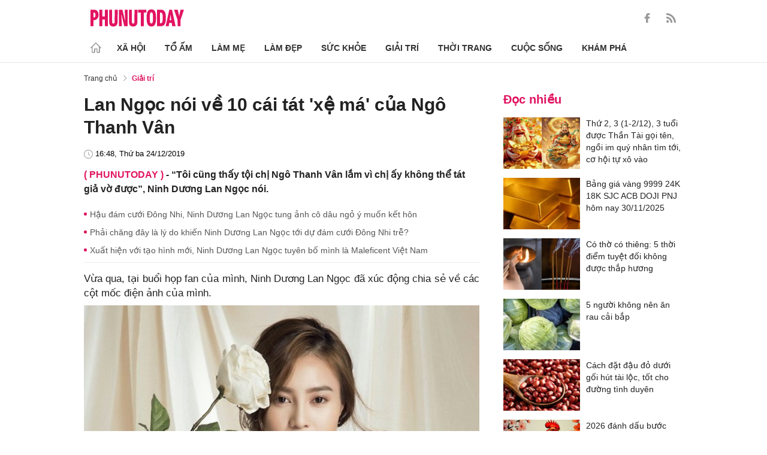

--- FILE ---
content_type: text/html; charset=utf-8
request_url: https://phunutoday.vn/lan-ngoc-noi-ve-10-cai-tat-xe-ma-cua-ngo-thanh-van-d238136.html
body_size: 27115
content:
<!DOCTYPE html>
<html lang="vi">
<head>

<title>Lan Ngọc nói về 10 cái tát 'xệ má' của Ngô Thanh Vân</title>
<meta name="description" content="“Tôi cũng thấy tội chị Ngô Thanh Vân lắm vì chị ấy không thể tát giả vờ được”, Ninh Dương Lan Ngọc nói." />
<meta name="keywords" content="ninh dương lan ngọc,ninh dương lan ngọc bị ngô thanh vân tát xệ má,diễn viên ninh dương lan ngọc" />

<meta http-equiv="Content-Type" content="text/html; charset=utf-8" />
<meta name="viewport" content="width=device-width, initial-scale=1.0, user-scalable=yes" />
<meta http-equiv="X-UA-Compatible" content="IE=edge" />
<link rel="shortcut icon" href="/favicon.ico" />
<meta http-equiv="content-language" content="vi" />
<meta name="google-site-verification" content="5KJYcNbaOybvogPGeDDJ9t1DmKYrcYbOguf-TQCLhA8" />
<meta name="google-site-verification" content="_i0aln5H_UOqVvr8SJaYJ1K0eHFUCm4_c25un6IybNI" />
<meta name="google-site-verification" content="kHk1HjIDetuV7eMK9wJB5hH1PEEp7mIr1dhRm5wpZPU" />
<meta name="alexaVerifyID" content="IyOAWrtFdNQSVZO_gDBWnsEy8n8"/>
<meta name="AUTHOR" content="Phụ Nữ Today" />
<meta name="COPYRIGHT" content="Phụ Nữ Today" />
<meta property="fb:app_id" content="1072365229499676" />
<meta property="fb:pages" content="851474384948639" />
<meta name="facebook-domain-verification" content="mn2cfwl6uknyi2sh49aapu51xacb4z" />
<meta name="robots" content="max-image-preview:large">
<!--  -->

<meta property="og:site_name" content="Bao Phu nu" />

<meta http-equiv="Cache-control" content="Public" />
<meta http-equiv="Expires" content="600" />
<meta http-equiv="Refresh" content="1800" />
<meta name="apple-mobile-web-app-capable" content="yes" />
<meta property="article:publisher" content="https://www.facebook.com/phunutoday.vn" />
<meta property="article:author" content="https://www.facebook.com/phunutoday.vn" />
<!--  -->
<script src="https://phunutoday.vn/static/ads-header.js" type="9f1b23c98a81ff576ca9e42f-text/javascript"></script>

<style>
@charset "utf-8";
* {
  margin: 0;
  padding: 0;
  box-sizing: border-box;
  -moz-box-sizing: border-box;
  -webkit-box-sizing: border-box;
  -ms-box-sizing: border-box;
  text-rendering: geometricPrecision
}
html, body, div, span, applet, object, iframe, h1, h2, h3, h4, h5, h6, p, blockquote, pre, a, abbr, acronym, address, big, cite, code, del, dfn, em, img, ins, kbd, q, s, samp, small, strike, strong, sub, sup, tt, var, b, u, i, center, dl, dt, dd, ol, ul, li, fieldset, form, label, legend, table, caption, tbody, tfoot, thead, tr, th, td, article, aside, canvas, details, embed, figure, figcaption, footer, header, hgroup, menu, nav, output, ruby, section, summary, time, mark, audio, video {
  margin: 0;
  padding: 0;
  border: 0;
  font-size: 100%;
  vertical-align: baseline
}
:focus {
  outline: 0
}
article, aside, details, figcaption, figure, footer, header, hgroup, menu, nav, section {
  display: block
}
body {
  line-height: 1
}
ol, ul {
  list-style: none
}
blockquote, q {
  quotes: none
}
blockquote:before, blockquote:after, q:before, q:after {
  content: '';
  content: none
}
table {
  border-collapse: collapse;
  border-spacing: 0
}
input[type=search]::-webkit-search-cancel-button, input[type=search]::-webkit-search-decoration, input[type=search]::-webkit-search-results-button, input[type=search]::-webkit-search-results-decoration {
  -webkit-appearance: none;
  -moz-appearance: none
}
input[type=search] {
  -webkit-appearance: none;
  -moz-appearance: none;
  -webkit-box-sizing: content-box;
  -moz-box-sizing: content-box;
  box-sizing: content-box
}
textarea {
  overflow: auto;
  vertical-align: top;
  resize: vertical
}
audio, canvas, video {
  display: inline-block;
  *display: inline;
  *zoom: 1;
  max-width: 100%
}
audio:not([controls]) {
  display: none;
  height: 0
}
[hidden] {
  display: none
}
html {
  font-size: 100%;
  -webkit-text-size-adjust: 100%;
  -ms-text-size-adjust: 100%
}
a:focus {
  outline: thin dotted
}
a:active, a:hover {
  outline: 0;
  color: #e01561;
  text-decoration: none;
}
img {
  border: 0;
  -ms-interpolation-mode: bicubic
}
figure {
  margin: 0
}
form {
  margin: 0
}
fieldset {
  border: 1px solid silver;
  margin: 0 2px;
  padding: .35em .625em .75em
}
legend {
  border: 0;
  padding: 0;
  white-space: normal;
  *margin-left: -7px
}
button, input, select, textarea {
  font-size: 100%;
  margin: 0;
  vertical-align: baseline;
  *vertical-align: middle;
  border: none
}
button, input {
  line-height: normal
}
button, select {
  text-transform: none
}
button, html input[type=button], input[type=reset], input[type=submit] {
  -webkit-appearance: button;
  cursor: pointer;
  *overflow: visible
}
button[disabled], html input[disabled] {
  cursor: default
}
input[type=checkbox], input[type=radio] {
  box-sizing: border-box;
  padding: 0;
  *height: 13px;
  *width: 13px
}
input[type=search] {
  -webkit-appearance: textfield;
  -moz-box-sizing: content-box;
  -webkit-box-sizing: content-box;
  box-sizing: content-box
}
input[type=search]::-webkit-search-cancel-button, input[type=search]::-webkit-search-decoration {
  -webkit-appearance: none
}
button::-moz-focus-inner, input::-moz-focus-inner {
  border: 0;
  padding: 0
}
textarea {
  overflow: auto;
  vertical-align: top
}
table {
  border-collapse: collapse;
  border-spacing: 0
}
html, button, input, select, textarea {
  color: #222
}
a {
  text-decoration: none;
  color: #222;
  display: inline-block;
}
::-moz-selection {
  background: #b3d4fc;
  text-shadow: none
}
::selection {
  background: #b3d4fc;
  text-shadow: none
}
img {
  vertical-align: middle;
  max-width: 100%
}
fieldset {
  border: 0;
  margin: 0;
  padding: 0
}
textarea {
  resize: vertical
}
html, body {
  font-family: Arial, Helvetica, sans-serif;
  color: #222;
  font-size: 14px;
  line-height: 20px;
  background-size: 100% 230px;
}
.clear-both {
  clear: both;
}.flex-head {
  display: inherit;
  display: -webkit-box;
  display: -webkit-flex;
  display: -moz-box;
  display: -ms-flexbox;
  display: flex;
  -ms-flex-wrap: wrap;
  flex-wrap: wrap;
  position: relative;
  -webkit-box-align: end;
  -ms-flex-align: end;
  align-items: flex-end;
  -webkit-box-pack: justify;
  -ms-flex-pack: justify;
  justify-content: space-between;
}
.row {
  margin: 0 -0.75rem
}
.top_main {
  padding: 15px 0 5px;
}
.container_top {
  width: 1000px;
  margin: 0 auto;
  padding-right: 0.75rem;
  padding-left: 0.75rem;
}
.col30per-head {
  width: 33.333%
}
.header-top-logo {
  width: 220px;
  height: 30px;
}
.header-top-logo img {
  width: 100%
}
.sticky_menu {
  position: sticky;
  top: 0;
  left: 0;
  width: 100%;
  z-index: 9;
}
.menu_main {
  padding: 5px 0 0;
  height: 55px;
  display: -webkit-box;
  display: -ms-flexbox;
  display: flex;
  -webkit-box-align: center;
  -ms-flex-align: center;
  align-items: center;
  border-bottom: 1px solid #e6e6e6;
  background: #fff;
}
.list_menu_main {
  max-width: 1000px;
  list-style: none;
  margin-bottom: 0;
  line-height: 30px;
  -webkit-box-align: center;
  -ms-flex-align: center;
  align-items: center;
  display: -webkit-box;
  display: -ms-flexbox;
  display: flex;
}
.list_menu_main li {
  position: relative
}
.sub_list_menu_main {
  position: absolute;
  top: 100%
}
.icon_home {
  padding-right: 10px;
}
.icon_home svg {
  margin-top: 10px;
}
.sub_list_menu_main {
  background-color: #fff;
  border-top: 2px solid #e01561;
  position: absolute;
  min-width: 190px;
  left: 0;
  top: calc(100% + 20px);
  padding: 15px;
  z-index: 991;
  opacity: 1;
  visibility: hidden;
  box-shadow: 5px 10px 20px rgb(0 0 0 / 10%);
}
.list_menu_main li:hover .sub_list_menu_main {
  opacity: 1;
  visibility: visible;
  top: calc(100% - 2px);
  -webkit-transition: .2s;
  -o-transition: .2s;
  transition: .2s;
}
.sub_list_menu_main li a {
  white-space: pre;
  padding: 5px;
  display: block;
  font-weight: 500;
  font-size: 15px;
}
.item_list_menu_main:not(:first-child) .link_list_menu_main {
  padding: 11px 16px;
}
.link_list_menu_main {
  text-transform: uppercase;
  padding: 0 15px;
  color: #333;
  font-weight: 500;
  text-decoration: none;
  display: block;
  font-size: 14px;
  line-height: 24px;
  font-weight: bold;
}
.link_list_menu_main:hover {
  text-decoration: none;
  color: #e01561
}
.search {
  position: relative;
  right: 0;
}
.search input {
  padding: 8px 20px;
  font-size: 14px;
  color: #262626;
  border: 1px solid #e8e8e8;
  background: #fff;
  border-radius: 5px;
  width: 100%;
  height: 100%;
  padding-left: 35px;
}
.button-search {
  cursor: pointer;
}
.search svg {
  width: 17px;
  height: 17px;
  position: absolute;
  top: 50%;
  -webkit-transform: translateY(-50%);
  -ms-transform: translateY(-50%);
  transform: translateY(-50%);
  left: 10px;
  fill: #e21361;
}
.head_mobile {
  display: none
}
.menu_mobile {
  display: none
}
.box_search_mb {
  display: none
}
.social-top {
  height: 16px;
}
.social-top svg {
  height: 16px;
  fill: #999
}
.social-top svg:hover {
  fill: #e21361
}
.social-top a {
  display: inline-block;
  margin-left: 20px;
}
@media screen and (max-width:1000px) {
  .sticky_menu {
    display: none
  }
  .top_main {
    display: none
  }
  .head_mobile {
    display: block;
    padding: 0 0.75rem;
    background-color: #e01561;
    position: sticky;
    width: 100%;
    left: 0;
    top: 0;
    z-index: 103;
  }
  .logo_mobile img {
    height: 22px;
  }
  .right_head_mb {
    width: 40px;
  }
  .left_head_mb {
    width: 40px
  }
  .link_top_mb {
    padding: 0 15px;
    height: 40px;
    display: -webkit-box;
    display: -ms-flexbox;
    display: flex;
    -webkit-box-align: center;
    -ms-flex-align: center;
    align-items: center;
    position: relative;
    color: #fff;
    font-weight: 500;
    text-transform: uppercase;
  }
  .icon_search_mb {
    line-height: 40px;
    position: relative;
    padding: 0 5px;
    padding-top: 12px;
  }
  .icon_search_mb img {
    width: 16px;
    height: 16px;
  }
  .menu_block {
    height: 40px;
    padding: 10px 0px 10px 0px;
    position: relative
  }
  .center_head_mb {
    flex: 1;
    -webkit-flex: 1;
    text-align: center;
  }
  .flex_mb {
    display: inherit;
    display: -webkit-box;
    display: -webkit-flex;
    display: -moz-box;
    display: -ms-flexbox;
    display: flex;
    -ms-flex-wrap: wrap;
    flex-wrap: wrap;
    position: relative;
    align-items: center
  }
  .logo_mobile {
    height: 30px;
    margin: 13px 0;
  }
  .button_menu_mb {
    width: 24px;
    height: 19px;
    position: relative;
    margin: 0 auto;
    -webkit-transform: rotate(0deg);
    -moz-transform: rotate(0deg);
    -o-transform: rotate(0deg);
    transform: rotate(0deg);
    -webkit-transition: .5s ease-in-out;
    -moz-transition: .5s ease-in-out;
    -o-transition: .5s ease-in-out;
    transition: .5s ease-in-out;
    cursor: pointer
  }
  .button_menu_mb span {
    display: block;
    position: absolute;
    height: 2px;
    width: 100%;
    background: #fff;
    border-radius: 0;
    opacity: 1;
    left: 0;
    -webkit-transform: rotate(0deg);
    -moz-transform: rotate(0deg);
    -o-transform: rotate(0deg);
    transform: rotate(0deg);
    -webkit-transition: .25s ease-in-out;
    -moz-transition: .25s ease-in-out;
    -o-transition: .25s ease-in-out;
    transition: .25s ease-in-out;
  }
  .button_menu_mb.open span {
    background: #fff;
  }
  .button_menu_mb span:nth-child(4) {
    top: 16px
  }
  .button_menu_mb span:nth-child(2), .button_menu_mb span:nth-child(3) {
    top: 8px;
  }
  .button_menu_mb span:nth-child(1) {
    top: 0
  }
  .button_menu_mb.open span:nth-child(1) {
    top: 18px;
    width: 0%;
    left: 50%
  }
  .button_menu_mb.open span:nth-child(2) {
    -webkit-transform: rotate(45deg);
    -moz-transform: rotate(45deg);
    -o-transform: rotate(45deg);
    transform: rotate(45deg)
  }
  .button_menu_mb.open span:nth-child(3) {
    -webkit-transform: rotate(-45deg);
    -moz-transform: rotate(-45deg);
    -o-transform: rotate(-45deg);
    transform: rotate(-45deg)
  }
  .button_menu_mb.open span:nth-child(4) {
    top: 18px;
    width: 0%;
    left: 50%
  }
  .menu_mobile.active {
    display: block
  }
  .menu_mobile {
    display: none;
    background: #fff;
    padding: 60px 15px 15px;
    top: 0;
    left: 0;
    width: 100%;
    height: 100% !important;
    z-index: 99;
    overflow-y: auto;
    position: fixed;
  }
  .menu_mobile .parent {
    display: -webkit-box;
    display: -ms-flexbox;
    display: flex;
    -ms-flex-wrap: wrap;
    flex-wrap: wrap;
  }
  .menu_mobile .parent .nav-item {
    position: relative;
    width: 50%;
  }
  .menu_mobile .parent .nav-item .nav-link-bro {
    padding: 10px 10px;
    text-decoration: none;
    display: block;
    font-size: 15px;
    line-height: 24px;
    font-weight: bold;
  }
  .menu_mobile .bd-min {
    margin: 1rem 0;
    color: inherit;
    background-color: #eee;
    border: 0;
    height: 1px;
    width: 100%;
    margin-left: auto;
    margin-right: auto;
  }
  .menu_mobile .list-unstyled {
    display: -webkit-box;
    display: -ms-flexbox;
    display: flex;
    padding: 10px 0;
  }
  .menu_mobile .list-unstyled li {
    width: 50%;
  }
  .menu_mobile .main-menu-sp .list-unstyled li a {
    font-weight: 500;
  }
  .menu_mobile .btn-items {
    margin: 15px 0;
  }
  .menu_mobile .btn-items a {
    display: -webkit-box;
    display: -ms-flexbox;
    display: flex;
    padding: 5px 15px;
    -webkit-box-align: center;
    -ms-flex-align: center;
    align-items: center;
    -webkit-box-pack: center;
    -ms-flex-pack: center;
    justify-content: center;
    background: #dae1e3;
    border-radius: 20px;
    margin-bottom: 10px;
    color: #e01561;
    font-weight: 700;
  }
  .menu_mobile .txt-detail {
    color: #565656;
    text-align: center;
    line-height: 1.6;
  }
  .menu_mobile .nav-title {
    margin-top: 25px;
  }
  .footer_menu_mb .icon-media {
    width: 50px;
    height: 50px;
  }
  .box_search_mb.active {
    display: block
  }
  .box_search_mb {
    z-index: 4;
    display: none;
    top: 56px;
    width: 100%;
    position: fixed;
    background: #fff;
    padding: 15px 10px;
    box-shadow: 2px 0px 20px rgb(0 0 0 / 15%);
  }
  .txt_search {
    width: calc(100% - 30px);
    padding: 5px
  }
  .btn_search {
    width: 15px;
    height: 15px;
    margin: 0 13px;
  }
  .btn_search svg {
    fill: #e01561
  }
  .btn_search img {
    height: 15px
  }
  .menu_mobile .footer-detail {
    padding-top: 0
  }
}</style>
<!--
<link rel="stylesheet" type="text/css" href="https://phunutoday.vn/v1.3.281/templates_beta/themes/css/reset.css" media="all">
<link rel="stylesheet" type="text/css" href="https://phunutoday.vn/v1.3.281/templates_beta/themes/css/head.css" media="all">
-->

<meta property="news_keywords" content="ninh dương lan ngọc,ninh dương lan ngọc bị ngô thanh vân tát xệ má,diễn viên ninh dương lan ngọc" /><meta property="og:type" content="article" /><meta property="og:title" content="Lan Ngọc nói về 10 cái tát xệ má của Ngô Thanh Vân" /><meta property="og:url" content="https://phunutoday.vn/lan-ngoc-noi-ve-10-cai-tat-xe-ma-cua-ngo-thanh-van-d238136.html" /><meta property="og:description" content="“Tôi cũng thấy tội chị Ngô Thanh Vân lắm vì chị ấy không thể tát giả vờ được”, Ninh Dương Lan Ngọc nói." /><meta property="og:image" content="https://imgamp.phunutoday.vn/files/news/2019/12/24/lan-ngoc-noi-ve-cac-cot-moc-dien-anh-dang-nho-nhat-la-10-cai-tat-xe-ma-cua-ngo-thanh-van-155530.jpg"/><meta property="og:image:width" content="1200"/><meta property="og:image:height" content="630"/><meta property="article:author" content="https://www.facebook.com/phunutoday.vn" /><meta property="article:section" content="News" /><meta property="article:tag" content="ninh dương lan ngọc,ninh dương lan ngọc bị ngô thanh vân tát xệ má,diễn viên ninh dương lan ngọc" /><link rel="canonical" href="https://phunutoday.vn/lan-ngoc-noi-ve-10-cai-tat-xe-ma-cua-ngo-thanh-van-d238136.html" /><meta name="Googlebot" content="index,follow" /><meta name="robots" content="index,follow" /><script type="application/ld+json">
{
  "@context":"https://schema.org",
  "@graph":[
    {
      "@type":"NewsArticle",
      "@id":"https://phunutoday.vn/lan-ngoc-noi-ve-10-cai-tat-xe-ma-cua-ngo-thanh-van-d238136.html#article",
      "headline":"Lan Ngọc nói về 10 cái tát 'xệ má' của Ngô Thanh Vân",
      "description":"“Tôi cũng thấy tội chị Ngô Thanh Vân lắm vì chị ấy không thể tát giả vờ được”, Ninh Dương Lan Ngọc nói.",
      "articleSection":"Giải trí",
      "keywords":["ninh dương lan ngọc,ninh dương lan ngọc bị ngô thanh vân tát xệ má,diễn viên ninh dương lan ngọc"],
      "datePublished":"2019-12-24T16:48:00+07:00",
      "dateModified":"2019-12-24T16:48:23+07:00",
      "inLanguage":"vi",
      "author":{
        "@type":"Person",
        "@id":"https://phunutoday.vn/kieu-trinh-signature198/",
        "name":"Kiều Trinh",
        "url":"https://phunutoday.vn/kieu-trinh-signature198/"
      },
      "publisher": { "@id":"https://phunutoday.vn/#organization" },
      "image": [{
        "@type":"ImageObject",
        "@id":"https://imgamp.phunutoday.vn/files/news/2019/12/24/lan-ngoc-noi-ve-cac-cot-moc-dien-anh-dang-nho-nhat-la-10-cai-tat-xe-ma-cua-ngo-thanh-van-155530.jpg#primary",
        "url":"https://imgamp.phunutoday.vn/files/news/2019/12/24/lan-ngoc-noi-ve-cac-cot-moc-dien-anh-dang-nho-nhat-la-10-cai-tat-xe-ma-cua-ngo-thanh-van-155530.jpg",
        "caption":"Lan Ngọc nói về 10 cái tát 'xệ má' của Ngô Thanh Vân"
      }],
      "mainEntityOfPage": { "@id":"https://phunutoday.vn/lan-ngoc-noi-ve-10-cai-tat-xe-ma-cua-ngo-thanh-van-d238136.html" },
      "isPartOf": { "@id":"https://phunutoday.vn/#website" },
      "isAccessibleForFree": true
    },
    {
      "@type":"WebPage",
      "@id":"https://phunutoday.vn/lan-ngoc-noi-ve-10-cai-tat-xe-ma-cua-ngo-thanh-van-d238136.html",
      "url":"https://phunutoday.vn/lan-ngoc-noi-ve-10-cai-tat-xe-ma-cua-ngo-thanh-van-d238136.html",
      "name":"Lan Ngọc nói về 10 cái tát 'xệ má' của Ngô Thanh Vân",
      "isPartOf": { "@id":"https://phunutoday.vn/#website" },
      "primaryImageOfPage": { "@id":"https://imgamp.phunutoday.vn/files/news/2019/12/24/lan-ngoc-noi-ve-cac-cot-moc-dien-anh-dang-nho-nhat-la-10-cai-tat-xe-ma-cua-ngo-thanh-van-155530.jpg#primary" },
      "inLanguage":"vi"
    },
    {
      "@type":"BreadcrumbList",
      "@id":"https://phunutoday.vn/lan-ngoc-noi-ve-10-cai-tat-xe-ma-cua-ngo-thanh-van-d238136.html#breadcrumb",
      "itemListElement":[
        { "@type":"ListItem","position":1,
          "item":{"@id":"https://phunutoday.vn/","name":"Trang chủ"}},{
                    "@type": "ListItem",
                    "position": 2,
                    "item": 
                    {
                        "@id": "https://phunutoday.vn/giai-tri/",
                        "name": "Giải trí"
                    }
                },
                {"@type":"ListItem","position":3,"item":{"@id":"https://phunutoday.vn/lan-ngoc-noi-ve-10-cai-tat-xe-ma-cua-ngo-thanh-van-d238136.html","name":"Lan Ngọc nói về 10 cái tát 'xệ má' của Ngô Thanh Vân"}}
      ]
    }
  ]
}
</script><meta property="dable:item_id" content="238136"> 
        <meta property="og:url" content="https://phunutoday.vn/lan-ngoc-noi-ve-10-cai-tat-xe-ma-cua-ngo-thanh-van-d238136.html"> 
        <meta property="article:section" content="Giải trí">
        <meta property="article:published_time" content="2019-12-24 16:48:00">
        <link rel="amphtml" href="https://phunutoday.vn/amp/lan-ngoc-noi-ve-10-cai-tat-xe-ma-cua-ngo-thanh-van-d238136.html">

<script async src="https://pagead2.googlesyndication.com/pagead/js/adsbygoogle.js?client=ca-pub-1554526196591746" crossorigin="anonymous" type="9f1b23c98a81ff576ca9e42f-text/javascript"></script>
     



<!--
<script type="application/ld+json">
{
  "@context": "https://schema.org",
  "@type": "NewsMediaOrganization",
  "name": "Phụ Nữ Today",
  "url": "https://phunutoday.vn",
  "logo": {
    "@type": "ImageObject",
    "url": "https://phunutoday.vn/static/logo-512.png",
 "width": 512,
    "height": 512
  },
  "sameAs": [
    "https://www.facebook.com/phunutoday.vn",
    "https://twitter.com/phunutodayhn",
    "https://www.linkedin.com/in/phunutoday/",
    "https://www.pinterest.com/phunutodayvn/",
    "https://phunutoday.tumblr.com/",
    "https://www.youtube.com/channel/UCncKjgsg1N-o7-UwUBe7eLA",
    "https://sites.google.com/view/phunutodayy/",
    "https://phunutodaycom.blogspot.com/",
    "https://www.deviantart.com/phunutodayvn",
    "https://phunutoday.quora.com/",
    "https://gravatar.com/phunutodayy"
  ],
  "address": {
    "@type": "PostalAddress",
    "streetAddress": "Tầng 5 - tòa A, Gold Season 47 Nguyễn Tuân, Thanh Xuân, Hà Nội",
    "addressLocality": "Hà Nội",
    "addressRegion": "HN",
    "postalCode": "100000",
    "addressCountry": "VN"
  },
  "foundingDate": "2011-03-09",
  "publishingPrinciples": "https://phunutoday.vn/dieu-khoan-sua-dung-p6.html",
  "ethicsPolicy": "https://phunutoday.vn/dieu-khoan-sua-dung-p6.html",
  "diversityPolicy": "https://phunutoday.vn/chinh-sach-bao-mat-p5.html",
  "correctionsPolicy": "https://phunutoday.vn/dieu-khoan-sua-dung-p6.html",
  "ownershipFundingInfo": "https://phunutoday.vn/dieu-khoan-sua-dung-p6.html",
  "actionableFeedbackPolicy": "https://phunutoday.vn/chinh-sach-bao-mat-p5.html",
  "masthead": "https://phunutoday.vn/dieu-khoan-sua-dung-p6.html",
  "publishingPolicy": {
    "@type": "CreativeWork",
    "name": "Chính sách bảo mật và điều khoản sử dụng",
    "url": "https://phunutoday.vn/chinh-sach-bao-mat-p5.html"
  },
  "knowsAbout": [
    "Xã hội",
    "Tổ ấm",
    "Làm mẹ",
    "Làm đẹp",
    "Sức khỏe",
    "Cuộc sống",
    "Khám phá",
    "Thời trang",
    "Giải trí"
  ]
}
</script>

-->

<script type="application/ld+json">
{
  "@context": "https://schema.org",
  "@graph": [
    {
      "@type": "NewsMediaOrganization",
      "@id": "https://phunutoday.vn/#organization",
      "name": "Phụ Nữ Today",
      "url": "https://phunutoday.vn",
      "logo": { "@id": "https://phunutoday.vn/#logo" },
      "sameAs": [
        "https://www.facebook.com/phunutoday.vn",
        "https://www.youtube.com/channel/UCncKjgsg1N-o7-UwUBe7eLA",
        "https://twitter.com/phunutodayhn",
        "https://www.instagram.com/phunutodayvn/"
      ],
      "contactPoint": [{
        "@type": "ContactPoint",
        "contactType": "newsroom",
        "email": "linhnt@ideaslink.vn",
        "telephone": "+84-936-993-933",
        "areaServed": "VN",
        "availableLanguage": ["vi","en"]
      }]
    },
    {
      "@type": "ImageObject",
      "@id": "https://phunutoday.vn/#logo",
      "url": "https://phunutoday.vn/static/logo-512.png",
      "width": 512,
      "height": 512,
      "caption": "Phụ Nữ Today"
    },
    {
      "@type": "WebSite",
      "@id": "https://phunutoday.vn/#website",
      "url": "https://phunutoday.vn",
      "name": "Phụ Nữ Today",
      "publisher": { "@id": "https://phunutoday.vn/#organization" },
      "potentialAction": {
        "@type": "SearchAction",
        "target": "https://phunutoday.vn/search?q={search_term_string}",
        "query-input": "required name=search_term_string"
      },
      "inLanguage": "vi"
    }
  ]
}
</script>


</head>

<body>
    <div class="overlay"></div>
    
<header>
  <div class="container_top flex-head top_main align-items-center"> <a href="https://phunutoday.vn/" class="header-top-logo mr-auto">
    <svg width="156" height="30" viewBox="0 0 2563 471" fill="none" xmlns="http://www.w3.org/2000/svg" style="width: 156px;height: 30px;">
      <path fill-rule="evenodd" clip-rule="evenodd" d="M1653 1.00003C1721 -4.99997 1764 24 1783 90C1790 117 1795 144 1796 173C1799 218 1799 264 1795 310C1793 346 1785 381 1769 414C1761.12 429.495 1749.31 442.643 1734.74 452.123C1720.17 461.602 1703.36 467.078 1686 468C1627 475 1586 452 1562 400C1549 365 1542 330 1541 294C1539 249 1539 205 1542 162C1543 123 1553 87 1570 53C1589 21 1616 4.00003 1653 1.00003ZM1667 80C1681 79 1691 85 1698 98C1706 116 1711 135 1712 155C1715 207 1715 260 1712 313C1711 332 1706 351 1698 370C1689 385 1675 390 1658 385C1649 381 1643 374 1639 366C1632 348 1628 329 1627 311C1624 261 1624 211 1627 162C1628 142 1632 122 1639 104C1644 91 1653 83 1667 80ZM0 8.00003H113C167 16 201 46 215 99C223 134 222 169 214 205C193 268 149 299 82 297V462H0V8.00003ZM82 89C109 84 126 95 134 121C139 143 139 165 134 187C127 213 109 225 82 221V89ZM243 8.00003H325V196H396V8.00003H478V462H396V277H325V462H243V8.00003ZM512 8.00003H593C592 122 593 237 594 352C596 384 613 396 645 387C652 383 657 376 659 368L663 344L664 8.00003H746L745 337C742 443 687 486 583 465C568.148 460.987 554.607 453.15 543.728 442.272C532.85 431.393 525.013 417.852 521 403C516 387 513 370 512 354V8.00003ZM779 8.00003C811 7.00003 843 8.00003 875 9.00003L951 328L939 8.00003H1020V462H926L844 118L861 461L779 462V8.00003ZM1054 8.00003H1135C1134 122 1135 237 1136 352C1138 384 1155 396 1187 387C1194 383 1199 376 1201 368L1205 344L1206 8.00003H1288L1287 337C1284 443 1229 486 1125 465C1110.15 460.987 1096.61 453.15 1085.73 442.272C1074.85 431.393 1067.01 417.852 1063 403C1058 387 1055 370 1054 354V8.00003ZM1307 8.00003H1533V89H1461V462H1379V89H1307V8.00003ZM1824 8.00003C1867 7.00003 1910 8.00003 1953 9.00003C2000 16 2032 42 2048 87C2057 111 2062 136 2064 162C2070 220 2068 278 2060 336C2056 365 2045 393 2028 418C2008 442 1983 456 1952 460L1824 462V8.00003ZM1906 89H1931C1946 90 1957 97 1965 111C1972 125 1976 141 1978 158C1983 210 1983 263 1976 316C1974 331 1970 345 1963 359C1956 371 1945 378 1931 380L1906 381V89ZM2161 8.00003C2186 7.00003 2210 8.00003 2235 10L2334 462H2241L2227 369H2161C2155 399 2150 430 2146 462H2061L2161 8.00003ZM2194 139L2216 299H2172L2194 139ZM2291 9.00003C2324 8.00003 2358 7.00003 2392 8.00003L2415 110L2432 190C2443 129 2455 68 2469 8.00003C2500 7.00003 2531 8.00003 2563 9.00003L2470 288V462H2389L2388 290L2291 9.00003Z" fill="#FEFEFE" style="fill: #e21361;"></path>
    </svg>
    </a>
    <div class="ml-auto">
      <form method="post" action="https://phunutoday.vn/key-search/" class="frm_search" >
        <div class="d-flex align-items-center">
          <div style="display: none !important;" class="search search-box align-items-center">
            <div class="input-group-append"> <span class="button-search">
              <svg xmlns="http://www.w3.org/2000/svg" xmlns:xlink="http://www.w3.org/1999/xlink" version="1.1"  x="0px" y="0px" width="20px" height="20px" viewBox="0 0 20 20" style="enable-background:new 0 0 20 20;" xml:space="preserve">
                <g>
                  <g>
                    <path d="M19.8,18.6l-5.7-5.7c1.1-1.4,1.8-3.1,1.8-5c0-4.4-3.6-7.9-7.9-7.9S0,3.6,0,7.9s3.6,7.9,7.9,7.9c1.9,0,3.6-0.7,5-1.8    l5.7,5.7c0.2,0.2,0.4,0.2,0.6,0.2s0.4-0.1,0.6-0.2C20.1,19.4,20.1,18.9,19.8,18.6z M7.9,14.2c-3.4,0-6.2-2.8-6.2-6.2    s2.8-6.2,6.2-6.2s6.2,2.8,6.2,6.2S11.4,14.2,7.9,14.2z"/>
                  </g>
                </g>
              </svg>
              </span>
            </div>
              <input type="hidden" name="mod" value="archive">
              <input type="hidden" name="act" value="search">
            <input type="text" class=" search-input" placeholder="Tìm kiếm" aria-label="Tìm kiếm" aria-describedby="search-input" name="search">
          </div>
          <div class="social-top d-flex align-items-center"> <a href="https://www.facebook.com/phunutoday.vn" target="_blank">
            <svg xmlns="http://www.w3.org/2000/svg" xmlns:xlink="http://www.w3.org/1999/xlink" version="1.1"  x="0px" y="0px" width="20px" height="20px" viewBox="0 0 25 25" style="enable-background:new 0 0 25 25;" xml:space="preserve">
              <g id="_x30_1._Facebook">
                <path id="Icon_11_" d="M9.5,14.1c-0.1,0-2.2,0-3.1,0c-0.5,0-0.7-0.2-0.7-0.7c0-1.3,0-2.5,0-3.8C5.8,9.2,5.9,9,6.4,9h3.1   c0-0.1,0-1.9,0-2.8c0-1.3,0.2-2.4,0.8-3.5C11,1.6,12,0.8,13.1,0.4C13.9,0.1,14.7,0,15.6,0h3.1c0.4,0,0.6,0.2,0.6,0.6v3.6   c0,0.4-0.2,0.6-0.6,0.6c-0.8,0-1.7,0-2.5,0c-0.8,0-1.3,0.4-1.3,1.3c0,0.9,0,1.8,0,2.8h3.6c0.5,0,0.7,0.2,0.7,0.7v3.8   c0,0.5-0.2,0.7-0.7,0.7c-1.1,0-3.5,0-3.6,0v10.2c0,0.5-0.2,0.7-0.7,0.7c-1.3,0-2.6,0-3.9,0c-0.5,0-0.7-0.2-0.7-0.7   C9.5,21.1,9.5,14.2,9.5,14.1L9.5,14.1z"/>
              </g>
            </svg>
            </a> <a href="https://phunutoday.vn/home.rss">
            <svg xmlns="http://www.w3.org/2000/svg" xmlns:xlink="http://www.w3.org/1999/xlink" version="1.1"  x="0px" y="0px" width="20px" height="20px" viewBox="0 0 20 20" style="enable-background:new 0 0 20 20;" xml:space="preserve">
              <g>
                <g>
                  <path d="M2.7,14.5c-0.8,0-1.4,0.3-1.9,0.8C0.3,15.9,0,16.5,0,17.3c0,0.8,0.3,1.4,0.8,1.9C1.3,19.7,2,20,2.7,20    c0.8,0,1.4-0.3,1.9-0.8c0.5-0.5,0.8-1.2,0.8-1.9c0-0.8-0.3-1.4-0.8-1.9C4.1,14.8,3.5,14.5,2.7,14.5z"/>
                  <path d="M9,11C7.9,9.9,6.7,9.1,5.3,8.4C3.9,7.8,2.5,7.4,1,7.3H0.9c-0.2,0-0.4,0.1-0.6,0.2C0.1,7.7,0,7.9,0,8.2v1.9    c0,0.2,0.1,0.4,0.2,0.6C0.4,10.9,0.6,11,0.8,11c2.2,0.2,4,1.1,5.6,2.6C7.9,15.2,8.8,17,9,19.2c0,0.2,0.1,0.4,0.3,0.6    C9.5,19.9,9.7,20,9.9,20h1.9c0.3,0,0.5-0.1,0.7-0.3c0.2-0.2,0.3-0.4,0.2-0.7c-0.1-1.5-0.5-3-1.1-4.3C10.9,13.3,10.1,12.1,9,11z"/>
                  <path d="M18.3,11.9c-1-2.3-2.4-4.3-4.2-6c-1.8-1.8-3.8-3.2-6-4.2C5.8,0.7,3.4,0.1,1,0h0C0.7,0,0.5,0.1,0.3,0.3    C0.1,0.4,0,0.6,0,0.9v2c0,0.2,0.1,0.4,0.2,0.6c0.2,0.2,0.4,0.3,0.6,0.3c2,0.1,4,0.6,5.8,1.4c1.8,0.8,3.4,1.9,4.8,3.3    c1.3,1.3,2.4,2.9,3.3,4.8c0.8,1.8,1.3,3.8,1.4,5.8c0,0.2,0.1,0.4,0.3,0.6c0.2,0.2,0.4,0.2,0.6,0.2h2c0.3,0,0.5-0.1,0.7-0.3    c0.2-0.2,0.3-0.4,0.3-0.7C19.9,16.6,19.3,14.2,18.3,11.9z"/>
                </g>
              </g>
            </svg>
            </a> </div>
        </div>
      </form>
    </div>
  </div>
</header>
<header class="sticky_menu">
  <div class="menu_main">
    <div class="container_top ">
      <ul class="list_menu_main">
        <li class="item_list_menu_main"><a href="/" class="icon_home">
          <svg width="18" height="18" viewBox="0 0 18 18" fill="none" xmlns="http://www.w3.org/2000/svg">
            <path d="M17.6145 8.39447L9.40448 0.194473C9.26801 0.0693889 9.0896 0 8.90448 0C8.71936 0 8.54095 0.0693889 8.40448 0.194473L0.194473 8.39447C0.0693889 8.53094 0 8.70935 0 8.89447C0 9.0796 0.0693889 9.258 0.194473 9.39447C0.328691 9.52401 0.507942 9.5964 0.694473 9.5964C0.881004 9.5964 1.06026 9.52401 1.19447 9.39447L2.19447 8.39447V16.4845C2.1971 16.6763 2.27517 16.8595 2.41179 16.9942C2.54841 17.129 2.7326 17.2045 2.92448 17.2045H6.92448C7.11544 17.2045 7.29857 17.1286 7.43359 16.9936C7.56862 16.8586 7.64447 16.6754 7.64447 16.4845V11.3045H10.2845V16.4845C10.2845 16.6754 10.3603 16.8586 10.4954 16.9936C10.6304 17.1286 10.8135 17.2045 11.0045 17.2045H15.0045C15.1954 17.2045 15.3786 17.1286 15.5136 16.9936C15.6486 16.8586 15.7245 16.6754 15.7245 16.4845V8.39447L16.7245 9.39447C16.8616 9.52671 17.044 9.60179 17.2345 9.60448C17.3771 9.60209 17.5158 9.55799 17.6337 9.47762C17.7515 9.39726 17.8432 9.28415 17.8974 9.15225C17.9516 9.02036 17.9661 8.87547 17.9389 8.73547C17.9117 8.59547 17.8441 8.46649 17.7445 8.36447L17.6145 8.39447ZM11.6145 15.8245V10.6345C11.6118 10.4426 11.5338 10.2595 11.3972 10.1247C11.2605 9.98999 11.0764 9.91446 10.8845 9.91447H6.80447C6.61352 9.91447 6.43039 9.99033 6.29536 10.1254C6.16034 10.2604 6.08447 10.4435 6.08447 10.6345V15.8045H3.56448V7.00447L8.84448 1.72447L14.1245 7.00447V15.8045L11.6145 15.8245Z" fill="#949494"/>
          </svg>
          </a></li>
                    <li class="item_list_menu_main"> 
                <a href="https://phunutoday.vn/xa-hoi/" class="link_list_menu_main">Xã hội</a>
                                <ul class="sub_list_menu_main">
                                        <li><a href="https://phunutoday.vn/tin-nong/">Tin nóng</a></li>
                                        <li><a href="https://phunutoday.vn/doi-song/">Đời sống</a></li>
                                        <li><a href="https://phunutoday.vn/mua-sam/">Mua sắm</a></li>
                                        <li><a href="https://phunutoday.vn/bao-ve-nguoi-tieu-dung/">Bảo vệ người tiêu dùng</a></li>
                                        <li><a href="https://phunutoday.vn/chuyen-la/">Chuyện lạ</a></li>
                                    </ul>
                            </li>
                    <li class="item_list_menu_main"> 
                <a href="https://phunutoday.vn/to-am/" class="link_list_menu_main">Tổ ấm</a>
                                <ul class="sub_list_menu_main">
                                        <li><a href="https://phunutoday.vn/nha-dep/">Nhà đẹp</a></li>
                                        <li><a href="https://phunutoday.vn/phong-thuy/">Phong thủy</a></li>
                                        <li><a href="https://phunutoday.vn/khong-gian-xanh/">Không gian xanh</a></li>
                                        <li><a href="https://phunutoday.vn/meo-vat/">Mẹo vặt</a></li>
                                    </ul>
                            </li>
                    <li class="item_list_menu_main"> 
                <a href="https://phunutoday.vn/lam-me/" class="link_list_menu_main">Làm Mẹ</a>
                                <ul class="sub_list_menu_main">
                                        <li><a href="https://phunutoday.vn/me-bau/">Mẹ bầu</a></li>
                                        <li><a href="https://phunutoday.vn/nuoi-con/">Nuôi con</a></li>
                                        <li><a href="https://phunutoday.vn/nau-an/">Nấu ăn</a></li>
                                        <li><a href="https://phunutoday.vn/me-tam/">Mẹ 8</a></li>
                                        <li><a href="https://phunutoday.vn/me-va-con-gai/">Mẹ và con gái</a></li>
                                    </ul>
                            </li>
                    <li class="item_list_menu_main"> 
                <a href="https://phunutoday.vn/lam-dep/" class="link_list_menu_main">Làm Đẹp</a>
                                <ul class="sub_list_menu_main">
                                        <li><a href="https://phunutoday.vn/tham-my-vien/">Thẩm mỹ viện</a></li>
                                        <li><a href="https://phunutoday.vn/trang-diem/">Trang điểm</a></li>
                                        <li><a href="https://phunutoday.vn/lam-dep-tu-nhien/">Làm đẹp tự nhiên</a></li>
                                        <li><a href="https://phunutoday.vn/dep-cung-sao/">Đẹp cùng sao</a></li>
                                        <li><a href="https://phunutoday.vn/toc-dep/">Tóc đẹp</a></li>
                                    </ul>
                            </li>
                    <li class="item_list_menu_main"> 
                <a href="https://phunutoday.vn/suc-khoe/" class="link_list_menu_main">Sức khỏe</a>
                                <ul class="sub_list_menu_main">
                                        <li><a href="https://phunutoday.vn/giam-can/">Giảm cân</a></li>
                                        <li><a href="https://phunutoday.vn/cach-chua-benh/">Cách chữa bệnh</a></li>
                                        <li><a href="https://phunutoday.vn/song-khoe/">Sống khỏe</a></li>
                                        <li><a href="https://phunutoday.vn/phong-the/">Phòng the</a></li>
                                    </ul>
                            </li>
                    <li class="item_list_menu_main"> 
                <a href="https://phunutoday.vn/giai-tri/" class="link_list_menu_main">Giải trí</a>
                                <ul class="sub_list_menu_main">
                                        <li><a href="https://phunutoday.vn/tin-tuc/">Tin tức</a></li>
                                        <li><a href="https://phunutoday.vn/sao-viet/">Sao việt</a></li>
                                        <li><a href="https://phunutoday.vn/sao-ngoai/">Sao ngoại</a></li>
                                        <li><a href="https://phunutoday.vn/hau-truong/">Hậu trường</a></li>
                                    </ul>
                            </li>
                    <li class="item_list_menu_main"> 
                <a href="https://phunutoday.vn/thoi-trang/" class="link_list_menu_main">Thời trang</a>
                                <ul class="sub_list_menu_main">
                                        <li><a href="https://phunutoday.vn/xu-huong/">Xu hướng</a></li>
                                        <li><a href="https://phunutoday.vn/vay-cuoi/">Váy cưới</a></li>
                                        <li><a href="https://phunutoday.vn/thoi-trang-cong-so/">Thời trang công sở</a></li>
                                        <li><a href="https://phunutoday.vn/phu-kien/">Phụ kiện</a></li>
                                    </ul>
                            </li>
                    <li class="item_list_menu_main"> 
                <a href="https://phunutoday.vn/cuoc-song/" class="link_list_menu_main">Cuộc sống</a>
                                <ul class="sub_list_menu_main">
                                        <li><a href="https://phunutoday.vn/song-dep/">Sống đẹp</a></li>
                                        <li><a href="https://phunutoday.vn/trai-hay-phai/">Trái hay phải?</a></li>
                                        <li><a href="https://phunutoday.vn/tam-su/">Tâm sự</a></li>
                                    </ul>
                            </li>
                    <li class="item_list_menu_main"> 
                <a href="https://phunutoday.vn/kham-pha/" class="link_list_menu_main">Khám phá</a>
                                <ul class="sub_list_menu_main">
                                        <li><a href="https://phunutoday.vn/du-lich-360/">Du lịch 360</a></li>
                                        <li><a href="https://phunutoday.vn/trac-nghiem/">Trắc nghiệm</a></li>
                                        <li><a href="https://phunutoday.vn/tham-cung-bi-su/">Thâm cung bí sử</a></li>
                                        <li><a href="https://phunutoday.vn/bon-phuong/">Bốn phương</a></li>
                                        <li><a href="https://phunutoday.vn/toi-trai-nghiem/">Tôi trải nghiệm</a></li>
                                    </ul>
                            </li>
              </ul>
    </div>
  </div>
</header>
<header class="head_mobile ">
  <div class="flex_mb">
    <div class="left_head_mb">
      <div style="display: none !important;" class="icon_search_mb" id="click_show_search_mb" onclick="if (!window.__cfRLUnblockHandlers) return false; click_show_search()" data-cf-modified-9f1b23c98a81ff576ca9e42f-="">
        <svg fill="none" height="22" viewBox="0 0 24 24" width="22" xmlns="http://www.w3.org/2000/svg">
          <path d="m15.8 15.8 5.2 5.2m-3-10.5a7.5 7.5 0 1 1 -15 0 7.5 7.5 0 0 1 15 0z" stroke="#fff" stroke-linecap="round" stroke-linejoin="round" stroke-width="2"></path>
        </svg>
      </div>
    </div>
    <div class="center_head_mb"> <a href="https://phunutoday.vn/" class="logo_mobile">
      <svg width="2563" height="471" viewBox="0 0 2563 471" fill="none" xmlns="http://www.w3.org/2000/svg" style="width: 156px;height: 30px;">
        <path fill-rule="evenodd" clip-rule="evenodd" d="M1653 1.00003C1721 -4.99997 1764 24 1783 90C1790 117 1795 144 1796 173C1799 218 1799 264 1795 310C1793 346 1785 381 1769 414C1761.12 429.495 1749.31 442.643 1734.74 452.123C1720.17 461.602 1703.36 467.078 1686 468C1627 475 1586 452 1562 400C1549 365 1542 330 1541 294C1539 249 1539 205 1542 162C1543 123 1553 87 1570 53C1589 21 1616 4.00003 1653 1.00003ZM1667 80C1681 79 1691 85 1698 98C1706 116 1711 135 1712 155C1715 207 1715 260 1712 313C1711 332 1706 351 1698 370C1689 385 1675 390 1658 385C1649 381 1643 374 1639 366C1632 348 1628 329 1627 311C1624 261 1624 211 1627 162C1628 142 1632 122 1639 104C1644 91 1653 83 1667 80ZM0 8.00003H113C167 16 201 46 215 99C223 134 222 169 214 205C193 268 149 299 82 297V462H0V8.00003ZM82 89C109 84 126 95 134 121C139 143 139 165 134 187C127 213 109 225 82 221V89ZM243 8.00003H325V196H396V8.00003H478V462H396V277H325V462H243V8.00003ZM512 8.00003H593C592 122 593 237 594 352C596 384 613 396 645 387C652 383 657 376 659 368L663 344L664 8.00003H746L745 337C742 443 687 486 583 465C568.148 460.987 554.607 453.15 543.728 442.272C532.85 431.393 525.013 417.852 521 403C516 387 513 370 512 354V8.00003ZM779 8.00003C811 7.00003 843 8.00003 875 9.00003L951 328L939 8.00003H1020V462H926L844 118L861 461L779 462V8.00003ZM1054 8.00003H1135C1134 122 1135 237 1136 352C1138 384 1155 396 1187 387C1194 383 1199 376 1201 368L1205 344L1206 8.00003H1288L1287 337C1284 443 1229 486 1125 465C1110.15 460.987 1096.61 453.15 1085.73 442.272C1074.85 431.393 1067.01 417.852 1063 403C1058 387 1055 370 1054 354V8.00003ZM1307 8.00003H1533V89H1461V462H1379V89H1307V8.00003ZM1824 8.00003C1867 7.00003 1910 8.00003 1953 9.00003C2000 16 2032 42 2048 87C2057 111 2062 136 2064 162C2070 220 2068 278 2060 336C2056 365 2045 393 2028 418C2008 442 1983 456 1952 460L1824 462V8.00003ZM1906 89H1931C1946 90 1957 97 1965 111C1972 125 1976 141 1978 158C1983 210 1983 263 1976 316C1974 331 1970 345 1963 359C1956 371 1945 378 1931 380L1906 381V89ZM2161 8.00003C2186 7.00003 2210 8.00003 2235 10L2334 462H2241L2227 369H2161C2155 399 2150 430 2146 462H2061L2161 8.00003ZM2194 139L2216 299H2172L2194 139ZM2291 9.00003C2324 8.00003 2358 7.00003 2392 8.00003L2415 110L2432 190C2443 129 2455 68 2469 8.00003C2500 7.00003 2531 8.00003 2563 9.00003L2470 288V462H2389L2388 290L2291 9.00003Z" fill="#FEFEFE"></path>
      </svg>
      </a> </div>
    <div class="right_head_mb">
      <div class="menu_block">
        <div class="button_menu_mb" id="click_show_menu_mb" onclick="if (!window.__cfRLUnblockHandlers) return false; click_menu_mb()" data-cf-modified-9f1b23c98a81ff576ca9e42f-=""> <span></span> <span></span> <span></span> <span></span> </div>
      </div>
    </div>
  </div>
</header>
<div class="box_search_mb" id="show_box_search">
    <form style="display: none !important;" method="post" action="https://phunutoday.vn/key-search/" class="frm_search" >
  <div class="d-flex">
    <input type="hidden" name="mod" value="archive">
              <input type="hidden" name="act" value="search">
    <input name="search" class="txt_search" type="text" placeholder="Tìm kiếm"/>
    <button class="btn_search ml-auto">
    <svg xmlns="http://www.w3.org/2000/svg" xmlns:xlink="http://www.w3.org/1999/xlink" version="1.1" x="0px" y="0px" width="20px" height="20px" viewBox="0 0 20 20" style="enable-background:new 0 0 20 20;" xml:space="preserve">
      <g>
        <g>
          <path d="M19.8,18.6l-5.7-5.7c1.1-1.4,1.8-3.1,1.8-5c0-4.4-3.6-7.9-7.9-7.9S0,3.6,0,7.9s3.6,7.9,7.9,7.9c1.9,0,3.6-0.7,5-1.8    l5.7,5.7c0.2,0.2,0.4,0.2,0.6,0.2s0.4-0.1,0.6-0.2C20.1,19.4,20.1,18.9,19.8,18.6z M7.9,14.2c-3.4,0-6.2-2.8-6.2-6.2    s2.8-6.2,6.2-6.2s6.2,2.8,6.2,6.2S11.4,14.2,7.9,14.2z"></path>
        </g>
      </g>
    </svg>
    </button>
  </div>
  </form>
</div>
<div class="menu_mobile" id="show_menu_mb">
  <ul class="parent">
       
        <li class="nav-item"><a class="nav-link-bro" href="https://phunutoday.vn/xa-hoi/">Xã hội</a></li>
       
        <li class="nav-item"><a class="nav-link-bro" href="https://phunutoday.vn/to-am/">Tổ ấm</a></li>
       
        <li class="nav-item"><a class="nav-link-bro" href="https://phunutoday.vn/lam-me/">Làm Mẹ</a></li>
       
        <li class="nav-item"><a class="nav-link-bro" href="https://phunutoday.vn/lam-dep/">Làm Đẹp</a></li>
       
        <li class="nav-item"><a class="nav-link-bro" href="https://phunutoday.vn/suc-khoe/">Sức khỏe</a></li>
       
        <li class="nav-item"><a class="nav-link-bro" href="https://phunutoday.vn/giai-tri/">Giải trí</a></li>
       
        <li class="nav-item"><a class="nav-link-bro" href="https://phunutoday.vn/thoi-trang/">Thời trang</a></li>
       
        <li class="nav-item"><a class="nav-link-bro" href="https://phunutoday.vn/cuoc-song/">Cuộc sống</a></li>
       
        <li class="nav-item"><a class="nav-link-bro" href="https://phunutoday.vn/kham-pha/">Khám phá</a></li>
      </ul>
  
  
</div>
<div class="wrapper_ads ads_mb " style="min-height: 280px;">



<div id="SMAS_placement_2"></div><script type="9f1b23c98a81ff576ca9e42f-text/javascript" src="https://phunutoday.vn/static/zone2-serving.js"></script>



</div>
    <link rel="stylesheet" type="text/css" href="https://phunutoday.vn/v1.3.281/templates_beta/themes/css/screen_top_detail.css" media="all">
    <link rel="stylesheet" type="text/css" href="https://phunutoday.vn/v1.3.281/templates_beta/themes/css/style_contentdetail.css" media="all">
    <link rel="stylesheet" type="text/css" href="https://phunutoday.vn/v1.3.281/templates_beta/themes/css/main-content.css" media="all">
    <main>
  <div class="container">
    
    <nav class="mt15 mb15" aria-label="breadcrumb">
      <ol class="breadcrumb m-0 p-0 fmedium">
        <li class="breadcrumb-item"><a href="/">Trang chủ</a></li>
                <li class="breadcrumb-item"><a href="https://phunutoday.vn/giai-tri/">Giải trí</a></li>
      </ol>
    </nav>
  </div>
  <div class="container">
    <div class="d-flex">
      <div class="col_left">
        <div class="main-content-detail" >
          <div class="title-page-detail">
            <h1 class="article_title">Lan Ngọc nói về 10 cái tát 'xệ má' của Ngô Thanh Vân</h1>
            <div class="d-flex align-items-center mt15 time-create"> <span class="icon_time">
              <svg width="30" height="30" viewBox="0 0 30 30" fill="none" xmlns="http://www.w3.org/2000/svg">
                <path d="M20.3448 17.6491L16.162 14.512V8.12163C16.162 7.47909 15.6426 6.95972 15 6.95972C14.3575 6.95972 13.8381 7.47909 13.8381 8.12163V15.093C13.8381 15.459 14.0101 15.8041 14.3029 16.0225L18.9504 19.5082C19.1596 19.6651 19.4036 19.7406 19.6464 19.7406C20.0008 19.7406 20.3494 19.5814 20.5771 19.2747C20.963 18.7622 20.8584 18.0337 20.3448 17.6491Z" fill="#AAAAAA"/>
                <path d="M15 0C6.7285 0 0 6.7285 0 15C0 23.2715 6.7285 30 15 30C23.2715 30 30 23.2715 30 15C30 6.7285 23.2715 0 15 0ZM15 27.6762C8.01123 27.6762 2.32377 21.9888 2.32377 15C2.32377 8.01123 8.01123 2.32377 15 2.32377C21.9899 2.32377 27.6762 8.01123 27.6762 15C27.6762 21.9888 21.9888 27.6762 15 27.6762Z" fill="#AAAAAA"/>
                <g clip-path="url(#clip0_123_26)">
                  <rect width="0.633398" height="0.633398" transform="translate(14.707 14.707)" fill="#AAAAAA"/>
                  <path d="M15.0241 15.3427C14.9614 15.3428 14.9001 15.3243 14.8479 15.2896C14.7956 15.2548 14.7549 15.2054 14.7308 15.1474C14.7068 15.0895 14.7004 15.0258 14.7126 14.9643C14.7247 14.9027 14.7549 14.8462 14.7992 14.8018C14.8435 14.7574 14.9 14.7272 14.9615 14.7149C15.023 14.7026 15.0868 14.7088 15.1447 14.7328C15.2027 14.7568 15.2522 14.7974 15.2871 14.8496C15.3219 14.9017 15.3405 14.963 15.3405 15.0257C15.3404 15.1097 15.307 15.1901 15.2477 15.2495C15.1884 15.3089 15.108 15.3424 15.0241 15.3427ZM15.0241 14.7673C14.973 14.7672 14.923 14.7823 14.8804 14.8106C14.8378 14.8389 14.8046 14.8792 14.785 14.9264C14.7653 14.9736 14.7601 15.0256 14.77 15.0758C14.7799 15.1259 14.8045 15.172 14.8406 15.2082C14.8767 15.2444 14.9228 15.2691 14.9729 15.2791C15.023 15.2891 15.075 15.2841 15.1223 15.2645C15.1695 15.245 15.2099 15.2119 15.2383 15.1694C15.2668 15.1268 15.2819 15.0769 15.2819 15.0257C15.2821 14.9917 15.2755 14.958 15.2627 14.9265C15.2498 14.8951 15.2308 14.8664 15.2069 14.8423C15.183 14.8181 15.1545 14.7989 15.1231 14.7857C15.0918 14.7726 15.0581 14.7657 15.0241 14.7656V14.7673Z" fill="#AAAAAA"/>
                  <path d="M15.0259 15.0649H14.8618C14.854 15.0649 14.8466 15.0619 14.8411 15.0564C14.8356 15.0509 14.8325 15.0434 14.8325 15.0356C14.8325 15.0279 14.8356 15.0204 14.8411 15.0149C14.8466 15.0094 14.854 15.0063 14.8618 15.0063H14.9966V14.8511C14.9966 14.8433 14.9997 14.8359 15.0052 14.8304C15.0107 14.8249 15.0181 14.8218 15.0259 14.8218C15.0336 14.8218 15.0411 14.8249 15.0466 14.8304C15.0521 14.8359 15.0552 14.8433 15.0552 14.8511V15.0356C15.055 15.0434 15.0519 15.0507 15.0464 15.0562C15.041 15.0617 15.0336 15.0648 15.0259 15.0649Z" fill="#AAAAAA"/>
                </g>
              </svg>
              </span> <span>
                16:48, Thứ ba 24/12/2019              </span> </div>
            <div class="intro">
              <h2><span>( PHUNUTODAY )</span> - “Tôi cũng thấy tội chị Ngô Thanh Vân lắm vì chị ấy không thể tát giả vờ được”, Ninh Dương Lan Ngọc nói.</h2>
            </div>
                              <div class="wrapper_ads ads_mb" style="min-height:343px">

<div id="SMAS_placement_12"></div><script type="9f1b23c98a81ff576ca9e42f-text/javascript" src="https://phunutoday.vn/static/zone12-serving.js"></script>


                </div>
                <!--
                <div class="wrapper_ads ads_pc" style="min-height:280px">
                    <div id="SMAS_placement_21" class="inpc" style="min-height:280px"></div><script type="text/javascript" src="https://serving.adoptimize.info/zone_js/21/serving.js"></script>
                </div>
                -->
                          <div id="content_detail" class="content">
                                    <ul class="list_suggest_link">
                                                    <li><h3><a href="https://phunutoday.vn/hau-dam-cuoi-dong-nhi-ninh-duong-lan-ngoc-tung-anh-co-dau-ngo-y-muon-ket-hon-d233904.html">Hậu đám cưới Đông Nhi, Ninh Dương Lan Ngọc tung ảnh cô dâu ngỏ ý muốn kết hôn</a></h3></li>
                                                    <li><h3><a href="https://phunutoday.vn/phai-chang-day-la-ly-do-khien-ninh-duong-lan-ngoc-toi-du-dam-cuoi-dong-nhi-tre-d233887.html">Phải chăng đây là lý do khiến Ninh Dương Lan Ngọc tới dự đám cưới Đông Nhi trễ?</a></h3></li>
                                                    <li><h3><a href="https://phunutoday.vn/xuat-hien-voi-tao-hinh-moi-ninh-duong-lan-ngoc-tuyen-bo-minh-la-maleficent-viet-nam-d232182.html">Xuất hiện với tạo hình mới, Ninh Dương Lan Ngọc tuyên bố mình là Maleficent Việt Nam</a></h3></li>
                                            </ul>
                                <div class="content_detail_text" id="content_detail_mod" itemprop="articleBody">
                    <p style="text-align: justify;">Vừa qua, tại buổi họp fan của mình, Ninh Dương Lan Ngọc đã xúc động chia sẻ về các cột mốc điện ảnh của mình.</p>  <figure class="expNoEdit" style="aspect-ratio:553 / 552"><img loading="lazy" src="https://media.phunutoday.vn/files/content/2019/12/24/lanngoc1-1550.jpg" alt="lanngoc1" width="553" height="552" /></figure><div class='2_3'><span id="innity-in-post"></span></div>  <p style="text-align: justify;">Tôi đóng phim Trúng số và đoạt giải hẳn hoi, nhưng hầu như ít ai biết đến. Nhờ phim đó, tôi được giải Diễn viên xuất sắc nhất tại Sen vàng. Sau đó, tôi đóng Tấm Cám và nhờ nó mới phát hiện được bản chất sâu bên trong mình.</p>  <p style="text-align: justify;">Trong Tấm Cám có một đoạn cười ghê rợn. Đoạn này tưởng khó nhưng tôi quay dễ lắm, quay có 3 set duy nhất là xong. Nhưng tôi đến từ 6 giờ sáng hôm trước mà đến 6 giờ sáng hôm sau mới được quay vì phải đợi mọi người họp.</p>  <p style="text-align: justify;">Tôi cứ ngồi rồi ngủ vật vờ. Đang ngủ thì bị gọi dậy quay, tôi phải lấy lại tinh thần rất nhiều mới quay nổi.</p>  <p style="text-align: justify;">Ban đầu nhận phim này, tôi bị giao vai Tấm vì cái mặt hiền quá. Nhưng tôi muốn một sự bùng cháy, cho mọi người thấy sự mới mẻ bên trong tôi, nên mới năn nỉ chị Ngô Thanh Vân bằng được để chị cho đóng vai Cám. Từ đó, chị bắt đầu khai phá tôi sâu hơn nữa.</p>  <figure class="expNoEdit" style="aspect-ratio:660 / 454"><img loading="lazy" src="https://media.phunutoday.vn/files/content/2019/12/24/ninh-duong-lan-ngoc-toi-bi-chi-ngo-thanh-van-tat-10-cai-xe-ca-mot-ben-ma-6a8e72-1551.jpg" alt="ninh-duong-lan-ngoc-toi-bi-chi-ngo-thanh-van-tat-10-cai-xe-ca-mot-ben-ma-6a8e72" width="660" height="454" /></figure>  <p style="text-align: justify;">Sau Tấm Cám, tôi ghi dấu ấn với Cô Ba Sài Gòn. Hồi tôi đóng Cô Ba Sài Gòn, tôi bị chị Ngô Thanh Vân tát 10 cái, tát đau luôn, xệ cả một bên má, lên banner vẫn còn xệ. Quay cảnh tát đó xong tôi đi về luôn, không còn chịu đựng nổi nữa.</p>  <p style="text-align: justify;">Tôi cũng thấy tội chị Ngô Thanh Vân lắm vì chị ấy không thể tát giả vờ được. Lúc đó tôi và chị Vân cần đẩy cảm xúc của cả hai nhân vật lên, nên chỉ còn cách tát thật. Chị ấy tát tôi một lần 10 cái luôn.</p>  <p style="text-align: justify;">Máy quay bắt cận cảnh, nên chị cần diễn thật cảm xúc. Vì vậy, chị Ngô Thanh Vân buộc phải tát tôi thật và tát đau luôn. Máy quay chia làm nhiều cảnh ghi lại nên phải tát thành nhiều lần.</p>  <p style="text-align: justify;">Mà đóng xong không có kiểu “thương quá, có đau không”, như thế là giả tạo, giả dối nên cắt cảnh là tát luôn. Ngày hôm đó tôi tím tái cả người nhưng vẫn vui.</p><div id="ads_inpage"><div id="SMAS_placement_10"></div><script type="9f1b23c98a81ff576ca9e42f-text/javascript" src="https://phunutoday.vn/static/zone10-serving.js"></script></div>  <figure class="expNoEdit" style="aspect-ratio:500 / 750"><img loading="lazy" src="https://media.phunutoday.vn/files/content/2019/12/24/ninh-duong-lan-ngoc-toi-bi-chi-ngo-thanh-van-tat-10-cai-xe-ca-mot-ben-ma-fdeeb6-1551.jpg" alt="ninh-duong-lan-ngoc-toi-bi-chi-ngo-thanh-van-tat-10-cai-xe-ca-mot-ben-ma-fdeeb6" width="500" height="750" /></figure>  <p style="text-align: justify;">Cột mốc điện ảnh cuối cùng của tôi là Gái già lắm chiêu. Ở phim này, đạo diễn lột truồng tôi từ trên xuống dưới, biến tôi thành con người khác hẳn rồi cứ thế duy trì đến tận bây giờ.</p>  <p style="text-align: justify;">Từ lúc đó, tôi bắt đầu để tóc mái và thấy thoải mái hơn rất nhiều. Trong bộ phim này là hình ảnh hoàn toàn mới mẻ của tôi. Sau thành công của bộ phim, tôi ra tiếp MV Gái già tuyển phi công.</p>  <p style="text-align: justify;">Ban đầu tôi ra MV để chơi thôi, nhưng không ngờ sau một năm lại lên tới hẳn 10 triệu view, một con số quá khủng khiếp với tôi. Người ta tưởng tôi biết hát nên mời tôi đi tour 18 trường cấp ba để hát.</p>  <figure class="expNoEdit" style="aspect-ratio:490 / 368"><img loading="lazy" src="https://media.phunutoday.vn/files/content/2019/12/24/ninh-duong-lan-ngoc-ava2-1553.jpg" alt="ninh-duong-lan-ngoc-ava2" width="490" height="368" /></figure>  <p style="text-align: justify;">Tôi sợ quá mới nói “chị ơi tha cho em đi, làm sao em hát được. Chẳng lẽ em lại đứng trước mặt mọi người đọc rap à?”. Thế là sự nghiệp ca hát của tôi chấm dứt từ đó.</p>  <p style="text-align: justify;">Năm nay tôi ế, không có phim để đóng nên mới ra tiếp MV Gái già muốn lấy chồng để gửi tặng tới người hâm mộ của mình.</p>  <p style="text-align: justify;">Người hâm mộ của tôi là những người thiệt thòi nhất. Họ thương tôi không cần lý do và không cần phải đáp lại. Có khi họ nhắn tin, tôi không trả lời, cũng không đọc được. Nhưng họ vẫn nhắn tin, vẫn ủng hộ tôi ở bất cứ nơi nào.</p>  <p style="text-align: justify;">Tôi không biết có thể đi được bao lâu, đồng hành cùng khán giả đến bao giờ nhưng tôi sẽ vẫn làm hết sức nếu còn có khán giả.</p>  <figure class="expNoEdit" style="aspect-ratio:480 / 720"><img loading="lazy" src="https://media.phunutoday.vn/files/content/2019/12/24/ninh-duong-lan-ngoc-khoe-tai-hat-1574703482-96beca-1555.jpg" alt="ninh-duong-lan-ngoc-khoe-tai-hat-1574703482-96beca" width="480" height="720" /></figure>                </div>
                                      <div style="min-height: 300px;" class="ads_mb wrapper_ads">

<div id="SMAS_placement_7"></div><script type="9f1b23c98a81ff576ca9e42f-text/javascript" src="https://phunutoday.vn/static/zone7-serving.js"></script>

                    </div>
                    <!--
                    <div class="wrapper_ads ads_pc" style="min-height:280px">
                        <div id="SMAS_placement_11"></div><script type="text/javascript" src="https://serving.adoptimize.info/zone_js/11/serving.js"></script>
                    </div>
                    -->
                  
              <div class="d-flex box_source align-items-center">
                <div class="mr-auto socialcenter hide_mb">
                  <a href="javascript:void(0)" onclick="if (!window.__cfRLUnblockHandlers) return false; open_menu_share();" class="" id="social_share" data-cf-modified-9f1b23c98a81ff576ca9e42f-=""><img src="https://phunutoday.vn/templates/themes/images/share.svg" height="32" width="auto" alt="chia sẻ bài viết"/></a>
                  <div class="box_social" id="box_social">
                      <div class="share_title">
                          <div class="txt">
                              <!-- Chia sẻ -->
                          </div>
                          <span onclick="if (!window.__cfRLUnblockHandlers) return false; close_menu_share();" class="close-social" id="close-social" data-cf-modified-9f1b23c98a81ff576ca9e42f-="">x</span>
                      </div>
                      <div class="list_social">
                          <a href="javascript:void(0)" onclick="if (!window.__cfRLUnblockHandlers) return false; show_popup_link('https://www.facebook.com/sharer/sharer.php?u=https://phunutoday.vn/lan-ngoc-noi-ve-10-cai-tat-xe-ma-cua-ngo-thanh-van-d238136.html', '', 'menubar=no, toolbar=no, resizable=yes, scrollbars=yes, height=600, width=600');return false;" class="itemt_social" data-cf-modified-9f1b23c98a81ff576ca9e42f-="">
                              <span class="icon_social iface"></span>
                              <span class="txt_social">FaceBook</span>
                          </a>
                          <!-- <a href="javascript:void(0)" class="itemt_social" onclick="show_popup_link('https://phunutoday.vn/lan-ngoc-noi-ve-10-cai-tat-xe-ma-cua-ngo-thanh-van-d238136.html')">
                              <span class="icon_social itele"></span>
                              <span class="txt_social">Telegram</span>
                          </a> -->
                      </div>
                  </div>
                  <a href="https://news.google.com/publications/CAAiEPNkKdrPYTftXk78-iS_56wqFAgKIhDzZCnaz2E37V5O_Pokv-es?hl=vi&gl=VN&ceid=VN%3Avi" target="_blank" rel="nofollow"><img src="https://phunutoday.vn/templates/themes/images/gnews.svg" height="32" width="auto" alt="Theo dõi Phunutoday trên Google News"/></a>
              </div>
              <div class="mr-auto socialcenter hide_pc" style="margin-bottom: 10px;">
                  <span  class="datashare"><img src="https://phunutoday.vn/templates/themes/images/share.svg" height="32" width="auto" alt="chia sẻ bài viết"/></span>
                  <input type="hidden" name="Lan Ngọc nói về 10 cái tát 'xệ má' của Ngô Thanh Vân" link="https://phunutoday.vn/lan-ngoc-noi-ve-10-cai-tat-xe-ma-cua-ngo-thanh-van-d238136.html" id="infornews">
                  <a href="https://news.google.com/publications/CAAiEPNkKdrPYTftXk78-iS_56wqFAgKIhDzZCnaz2E37V5O_Pokv-es?hl=vi&gl=VN&ceid=VN%3Avi" target="_blank" rel="nofollow"><img src="https://phunutoday.vn/templates/themes/images/gnews.svg" height="32" width="auto" alt=""/></a>
              </div>
                

                <div class="ml-auto">
                  <div class="d-flex align-items-center">Theo: &nbsp;<b>khoevadep.com.vn</b> <span rel="nofollow" onclick="if (!window.__cfRLUnblockHandlers) return false; click_show_copy()" id="myInput_copy" class="d-flex align-items-center ml15" data-cf-modified-9f1b23c98a81ff576ca9e42f-="">
                    <svg class="mr5" width="16" height="18" viewBox="0 0 16 18" fill="none" xmlns="http://www.w3.org/2000/svg">
                      <path d="M15.21 4.55005H10.52V0.380128C10.52 0.279346 10.48 0.182593 10.4088 0.111329C10.3375 0.0400656 10.2408 1.27098e-06 10.14 1.27098e-06H5.25C5.20149 -0.00012838 5.15351 0.00966282 5.10883 0.0285657C5.06415 0.0474686 5.02374 0.0752006 4.99005 0.110109L0.0900269 4.82007C0.0466456 4.86857 0.0157255 4.92685 0 4.98999C0.000969813 5.00664 0.000969813 5.02339 0 5.04004V12.5801C0 12.6782 0.03901 12.7724 0.108398 12.8418C0.177787 12.9112 0.271926 12.9502 0.370056 12.9502H5.03003V17.1301C5.03003 17.2283 5.06904 17.3225 5.13843 17.3918C5.20782 17.4612 5.30189 17.5 5.40002 17.5H15.19C15.2394 17.5013 15.2887 17.4929 15.3347 17.4749C15.3808 17.4569 15.4227 17.4298 15.4581 17.3953C15.4936 17.3608 15.5217 17.3197 15.541 17.2742C15.5602 17.2286 15.57 17.1796 15.57 17.1301V4.88013C15.5583 4.79159 15.5159 4.71 15.4501 4.64966C15.3842 4.58931 15.2992 4.55399 15.21 4.55005ZM9.77002 5.98999V9.27002H6.36005L9.77002 5.98999ZM4.69 1.44019V4.72022H1.28003L4.69 1.44019ZM0.690002 12.25V5.47022H5.03003C5.07947 5.47023 5.1284 5.46014 5.17395 5.44092C5.21951 5.4217 5.2608 5.39358 5.29529 5.35816C5.32978 5.32273 5.35682 5.28092 5.37482 5.23486C5.39281 5.18881 5.40136 5.13951 5.40002 5.09009V0.750001H9.73004V4.93018L5.12006 9.36011C5.08048 9.41116 5.05 9.4686 5.03003 9.53003C5.02531 9.54636 5.02531 9.56375 5.03003 9.58008C5.031 9.59673 5.031 9.61348 5.03003 9.63013V12.24L0.690002 12.25ZM14.8 16.8001H5.80005V10.02H10.14C10.2408 10.02 10.3375 9.97996 10.4088 9.90869C10.48 9.83743 10.52 9.74092 10.52 9.64014V5.30005H14.84L14.8 16.8001Z" fill="#939393"/>
                    </svg>
                    copy link</span></div>
                  <div class="link-source-detail" id="link-source-detail-copy">
                    <div class="sourcelinktop"> <span class="link-source-detail-title">Link bài gốc</span> <span class="btn-copy-link-source"></span> </div>
                    <span class="link-source-full" >http://www.khoevadep.com.vn/lan-ngoc-noi-ve-10-cai-tat-xe-ma-cua-ngo-thanh-van-d238136.html</span>
                    <div class="arrow-down"></div>
                  </div>
                </div>
              </div>
                <div class="author">Tác giả: <strong><a style="text-align:right;font-family: Lato-Bold;color: #222;float: right;" href="https://phunutoday.vn/kieu-trinh-signature198/">Kiều Trinh</a></strong></div>
              <div class="tag_detail"> <span class="fmedium fs12 clbluedark">Từ khóa: </span>  
                <a rel="nofollow" style="margin-bottom: 5px;" class="item_tag_detail" href="https://phunutoday.vn/ninh-duong-lan-ngoc-tag17240/">ninh dương lan ngọc</a> <a rel="nofollow" style="margin-bottom: 5px;" class="item_tag_detail" href="https://phunutoday.vn/ninh-duong-lan-ngoc-bi-ngo-thanh-van-tat-xe-ma-tag185033/">ninh dương lan ngọc bị ngô thanh vân tát xệ má</a> <a rel="nofollow" style="margin-bottom: 5px;" class="item_tag_detail" href="https://phunutoday.vn/dien-vien-ninh-duong-lan-ngoc-tag105186/">diễn viên Ninh Dương Lan Ngọc</a> <!-- item_tag_detail -->
                </div>
              <div class="list_suggest_desk">
                <div class="ptn_related">
                  
                                    <div class="ptn_related_wrap">
                                        <div class="ptn_related_item"> 
                        <a href="https://phunutoday.vn/sau-thua-nhan-da-co-ban-trai-lan-ngoc-bi-phat-hien-check-in-cung-mot-dia-diem-voi-chi-dan-d236148.html" class="expthumb ptn_related_item_img thumbblock" title="Sau thừa nhận đã có bạn trai, Lan Ngọc bị phát hiện ''check in'' cùng một địa điểm với Chi Dân" ><img class="" loading="lazy" src="https://thumb.phunutoday.vn/resize/160x105/files/news/2019/12/04/sau-thua-nhan-da-co-ban-trai-lan-ngoc-bi-phat-hien-check-in-cung-mot-dia-diem-voi-chi-dan-154030.png" width="160" height="105" alt="Sau thừa nhận đã có bạn trai, Lan Ngọc bị phát hiện ''check in'' cùng một địa điểm với Chi Dân" /></a>                        <a href="https://phunutoday.vn/sau-thua-nhan-da-co-ban-trai-lan-ngoc-bi-phat-hien-check-in-cung-mot-dia-diem-voi-chi-dan-d236148.html" class="ptn_related_item_img_title">Sau thừa nhận đã có bạn trai, Lan Ngọc bị phát hiện ''check in'' cùng một địa điểm với Chi Dân</a>
                    </div>
                                        <div class="ptn_related_item"> 
                        <a href="https://phunutoday.vn/muon-ran-thit-ngon-hay-bo-thu-nay-vao-chao-kinh-nghiem-3-doi-cua-dau-bep-khach-san-5-sao-duoc-bat-mi-d235412.html" class="expthumb ptn_related_item_img thumbblock" title="Muốn rán thịt ngon hãy bỏ thứ này vào chảo: Kinh nghiệm 3 đời của đầu bếp khách sạn 5 sao được bật mí" ><img class="" loading="lazy" src="https://thumb.phunutoday.vn/resize/160x105/files/news/2019/08/13/muon-ran-thit-ngon-hay-bo-thu-nay-vao-chao-kinh-nghiem-3-doi-cua-dau-bep-khach-san-5-sao-duoc-bat-mi-092109.jpg" width="160" height="105" alt="Muốn rán thịt ngon hãy bỏ thứ này vào chảo: Kinh nghiệm 3 đời của đầu bếp khách sạn 5 sao được bật mí" /></a>                        <a href="https://phunutoday.vn/muon-ran-thit-ngon-hay-bo-thu-nay-vao-chao-kinh-nghiem-3-doi-cua-dau-bep-khach-san-5-sao-duoc-bat-mi-d235412.html" class="ptn_related_item_img_title">Muốn rán thịt ngon hãy bỏ thứ này vào chảo: Kinh nghiệm 3 đời của đầu bếp khách sạn 5 sao được bật mí</a>
                    </div>
                                        <div class="ptn_related_item"> 
                        <a href="https://phunutoday.vn/5-dau-hieu-canh-bao-chac-chan-da-day-ban-dang-keu-cuu-hay-nhanh-chan-di-gap-bac-si-ngay-d235439.html" class="expthumb ptn_related_item_img thumbblock" title="5 dấu hiệu cảnh báo chắc chắn dạ dày bạn đang 'kêu cứu', hãy nhanh chân đi gặp bác sĩ ngay" ><img class="" loading="lazy" src="https://thumb.phunutoday.vn/resize/160x105/files/news/2019/08/13/5-dau-hieu-canh-bao-chac-chan-da-day-ban-dang-keu-cuu-hay-nhanh-chan-di-gap-bac-si-ngay-162738.jpg" width="160" height="105" alt="5 dấu hiệu cảnh báo chắc chắn dạ dày bạn đang 'kêu cứu', hãy nhanh chân đi gặp bác sĩ ngay" /></a>                        <a href="https://phunutoday.vn/5-dau-hieu-canh-bao-chac-chan-da-day-ban-dang-keu-cuu-hay-nhanh-chan-di-gap-bac-si-ngay-d235439.html" class="ptn_related_item_img_title">5 dấu hiệu cảnh báo chắc chắn dạ dày bạn đang "kêu cứu", hãy nhanh chân đi gặp bác sĩ ngay</a>
                    </div>
                                      </div>
                                    
                  
                                    <div class="ptn_related_wrap">
                    
                                        <div class="ptn_related_item"> 
                        <a href="https://phunutoday.vn/5-nguoi-khong-nen-an-rau-cai-bap-d477988.html" class="expthumb ptn_related_item_img thumbblock" title="5 người không nên ăn rau cải bắp" ><img class="" loading="lazy" src="https://thumb.phunutoday.vn/resize/160x105/files/news/2025/11/29/5-nguoi-khong-nen-an-rau-cai-bap-234144.jpg" width="160" height="105" alt="5 người không nên ăn rau cải bắp" /></a>                        <a href="https://phunutoday.vn/5-nguoi-khong-nen-an-rau-cai-bap-d477988.html" class="ptn_related_item_img_title">5 người không nên ăn rau cải bắp</a>
                    </div>
                                        <div class="ptn_related_item"> 
                        <a href="https://phunutoday.vn/nhung-ai-khong-nen-uong-tra-tao-do-ky-tu-d477986.html" class="expthumb ptn_related_item_img thumbblock" title="Những ai không nên uống trà táo đỏ, kỷ tử?" ><img class="" loading="lazy" src="https://thumb.phunutoday.vn/resize/160x105/files/news/2025/11/29/nhung-ai-khong-nen-uong-tra-tao-do-ky-tu-231910.jpg" width="160" height="105" alt="Những ai không nên uống trà táo đỏ, kỷ tử?" /></a>                        <a href="https://phunutoday.vn/nhung-ai-khong-nen-uong-tra-tao-do-ky-tu-d477986.html" class="ptn_related_item_img_title">Những ai không nên uống trà táo đỏ, kỷ tử?</a>
                    </div>
                                      </div>
                                    
                  
                  
                </div>
              </div>
                            </div>
          </div>
        </div>
                            
            <div class="wrapper_ads ads_mb" style="min-height:435px">

<div id="SMAS_placement_9"></div><script type="9f1b23c98a81ff576ca9e42f-text/javascript" src="https://phunutoday.vn/static/zone9-serving.js"></script>


            </div>
            
                  
                <div class="mb30">
          <div class="title_update_new ">TIN MỚI CẬP NHẬT</div>
          <ul class="list_news_update" id="list_aa7c">
                            <li><h3><a href="https://phunutoday.vn/toc-tien-khang-dinh-mai-yeu-nguoi-dan-ong-nay-giua-nghi-van-truc-trac-hon-nhan-d477957.html" class="title" title="Tóc Tiên khẳng định 'mãi yêu' người đàn ông này giữa nghi vấn trục trặc hôn nhân">Tóc Tiên khẳng định "mãi yêu" người đàn ông này giữa nghi vấn trục trặc hôn nhân</a></h3></li>
                            <li><h3><a href="https://phunutoday.vn/thuy-tien-xuat-hien-voi-guong-mat-khac-la-sau-thoi-gian-dai-o-an-d477926.html" class="title" title="Thuỷ Tiên xuất hiện với gương mặt khác lạ sau thời gian dài ở ẩn">Thuỷ Tiên xuất hiện với gương mặt khác lạ sau thời gian dài ở ẩn</a></h3></li>
                            <li><h3><a href="https://phunutoday.vn/ho-ngoc-ha-duoc-nguoi-dac-biet-cong-ra-khoi-xe-o-to-danh-tinh-khien-nhieu-nguoi-bat-ngo-d477867.html" class="title" title="Hồ Ngọc Hà được người đặc biệt cõng ra khỏi xe ô tô, danh tính khiến nhiều người bất ngờ">Hồ Ngọc Hà được người đặc biệt cõng ra khỏi xe ô tô, danh tính khiến nhiều người bất ngờ</a></h3></li>
                            <li><h3><a href="https://phunutoday.vn/hh-diem-huong-tiet-lo-buc-anh-xau-nhat-sau-khi-sinh-con-d477849.html" class="title" title="HH Diễm Hương tiết lộ bức ảnh xấu nhất sau khi sinh con">HH Diễm Hương tiết lộ bức ảnh xấu nhất sau khi sinh con</a></h3></li>
                            <li><h3><a href="https://phunutoday.vn/lan-phuong-noi-gi-khi-duoc-hoi-thich-lay-chong-tay-hay-lay-chong-viet-nam-d477848.html" class="title" title="Lan Phương nói gì khi được hỏi 'thích lấy chồng Tây hay lấy chồng Việt Nam'?">Lan Phương nói gì khi được hỏi 'thích lấy chồng Tây hay lấy chồng Việt Nam'?</a></h3></li>
                            <li><h3><a href="https://phunutoday.vn/luu-huong-giang-xuat-hien-voi-dien-mao-khac-la-nghi-moi-phau-thuat-tham-my-d477788.html" class="title" title="Lưu Hương Giang xuất hiện với diện mạo khác lạ, nghi mới phẫu thuật thẩm mỹ">Lưu Hương Giang xuất hiện với diện mạo khác lạ, nghi mới phẫu thuật thẩm mỹ</a></h3></li>
                            <li><h3><a href="https://phunutoday.vn/phuong-trinh-jolie-van-du-dinh-sinh-them-nhoc-ti-thu-4-d477764.html" class="title" title="Phương Trinh Jolie vẫn dự định sinh thêm nhóc tì thứ 4?">Phương Trinh Jolie vẫn dự định sinh thêm nhóc tì thứ 4?</a></h3></li>
                            <li><h3><a href="https://phunutoday.vn/hanh-dong-cua-ho-ngoc-ha-trong-ngay-sinh-nhat-da-nhan-ve-con-mua-loi-khen-tu-khan-gia-d477701.html" class="title" title="Hành động của Hồ Ngọc Hà trong ngày sinh nhật đã nhận về 'cơn mưa lời khen' từ khán giả">Hành động của Hồ Ngọc Hà trong ngày sinh nhật đã nhận về 'cơn mưa lời khen' từ khán giả</a></h3></li>
                      </ul>
        </div>
                
        <div class="mb30 ads_mb">
          <div class="title_black mb20 ">Tin nên đọc</div>
                    <ul class="list_new_right" id="list_af1e">
                        <li class=" d-flex mt15">
                <a href="https://phunutoday.vn/lan-ngoc-choi-lon-tu-dim-ban-than-khi-tung-anh-che-trong-mv-moi-d235669.html" class="expthumb thumbblock thumb128x86 thumb_small  mr10" title="Lan Ngọc 'chơi lớn', tự dìm bản thân khi tung ảnh chế trong MV mới" ><img class="" loading="lazy" src="https://thumb.phunutoday.vn/resize/160x105/files/news/2019/11/29/lan-ngoc-choi-lon-tu-dim-ban-than-khi-tung-anh-che-trong-mv-moi-122146.jpg" width="160" height="105" alt="Lan Ngọc 'chơi lớn', tự dìm bản thân khi tung ảnh chế trong MV mới" /></a>                <a href="https://phunutoday.vn/lan-ngoc-choi-lon-tu-dim-ban-than-khi-tung-anh-che-trong-mv-moi-d235669.html" class="flex-one ">Lan Ngọc "chơi lớn", tự dìm bản thân khi tung ảnh chế trong MV mới</a>
            </li>
                                    <li class=" d-flex mt15">
                <a href="https://phunutoday.vn/than-hinh-gay-guoc-nhung-lan-ngoc-chua-bao-gio-khien-fan-that-vong-khi-dien-bikini-d233051.html" class="expthumb thumbblock thumb128x86 thumb_small  mr10" title="Thân hình gầy guộc nhưng Lan Ngọc chưa bao giờ khiến fan thất vọng khi diện bikini" ><img class="" loading="lazy" src="https://thumb.phunutoday.vn/resize/160x105/files/news/2019/11/01/than-hinh-gay-guoc-nhung-lan-ngoc-chua-bao-gio-khien-fan-that-vong-khi-dien-bikini-164955.jpg" width="160" height="105" alt="Thân hình gầy guộc nhưng Lan Ngọc chưa bao giờ khiến fan thất vọng khi diện bikini" /></a>                <a href="https://phunutoday.vn/than-hinh-gay-guoc-nhung-lan-ngoc-chua-bao-gio-khien-fan-that-vong-khi-dien-bikini-d233051.html" class="flex-one ">Thân hình gầy guộc nhưng Lan Ngọc chưa bao giờ khiến fan thất vọng khi diện bikini</a>
            </li>
                                    <li class=" d-flex mt15">
                <a href="https://phunutoday.vn/xuat-hien-o-sa-pa-cung-mot-thoi-diem-chi-dan-va-lan-ngoc-tiep-tuc-bi-soi-bang-chung-hen-ho-d232562.html" class="expthumb thumbblock thumb128x86 thumb_small  mr10" title="Xuất hiện ở Sa pa cùng một thời điểm, Chi Dân và Lan Ngọc tiếp tục bị soi bằng chứng hẹn hò" ><img class="" loading="lazy" src="https://thumb.phunutoday.vn/resize/160x105/files/news/2019/10/28/xuat-hien-o-sa-pa-cung-mot-thoi-diem-chi-dan-va-lan-ngoc-tiep-tuc-bi-soi-bang-chung-hen-ho-154213.png" width="160" height="105" alt="Xuất hiện ở Sa pa cùng một thời điểm, Chi Dân và Lan Ngọc tiếp tục bị soi bằng chứng hẹn hò" /></a>                <a href="https://phunutoday.vn/xuat-hien-o-sa-pa-cung-mot-thoi-diem-chi-dan-va-lan-ngoc-tiep-tuc-bi-soi-bang-chung-hen-ho-d232562.html" class="flex-one ">Xuất hiện ở Sa pa cùng một thời điểm, Chi Dân và Lan Ngọc tiếp tục bị soi bằng chứng hẹn hò</a>
            </li>
                                    <li class=" d-flex mt15">
                <a href="https://phunutoday.vn/ninh-duong-lan-ngoc-can-tat-ca-cac-loai-mau-sac-sen-sua-va-que-nhat-trong-thoi-trang-d231767.html" class="expthumb thumbblock thumb128x86 thumb_small  mr10" title="Ninh Dương Lan Ngọc cân tất cả các loại màu sắc sến súa và quê nhất trong thời trang" ><img class="" loading="lazy" src="https://thumb.phunutoday.vn/resize/160x105/files/news/2019/10/19/ninh-duong-lan-ngoc-can-tat-ca-cac-loai-mau-sac-sen-sua-va-que-nhat-trong-thoi-trang-170801.png" width="160" height="105" alt="Ninh Dương Lan Ngọc cân tất cả các loại màu sắc sến súa và quê nhất trong thời trang" /></a>                <a href="https://phunutoday.vn/ninh-duong-lan-ngoc-can-tat-ca-cac-loai-mau-sac-sen-sua-va-que-nhat-trong-thoi-trang-d231767.html" class="flex-one ">Ninh Dương Lan Ngọc cân tất cả các loại màu sắc sến súa và quê nhất trong thời trang</a>
            </li>
                                    <li class=" d-flex mt15">
                <a href="https://phunutoday.vn/ninh-duong-lan-ngoc-da-khong-ho-thi-thoi-mot-khi-mac-ho-la-khien-fan-tram-tro-vi-tao-bao-d231639.html" class="expthumb thumbblock thumb128x86 thumb_small  mr10" title="Ninh Dương Lan Ngọc đã không hở thì thôi, một khi mặc hở là khiến fan trầm trồ vì táo bạo" ><img class="" loading="lazy" src="https://thumb.phunutoday.vn/resize/160x105/files/news/2019/10/18/ninh-duong-lan-ngoc-da-khong-ho-thi-thoi-mot-khi-mac-ho-la-khien-fan-tram-tro-vi-tao-bao-143306.png" width="160" height="105" alt="Ninh Dương Lan Ngọc đã không hở thì thôi, một khi mặc hở là khiến fan trầm trồ vì táo bạo" /></a>                <a href="https://phunutoday.vn/ninh-duong-lan-ngoc-da-khong-ho-thi-thoi-mot-khi-mac-ho-la-khien-fan-tram-tro-vi-tao-bao-d231639.html" class="flex-one ">Ninh Dương Lan Ngọc đã không hở thì thôi, một khi mặc hở là khiến fan trầm trồ vì táo bạo</a>
            </li>
                                    <li class=" d-flex mt15">
                <a href="https://phunutoday.vn/mang-thai-suot-46-nam-nhung-khong-de-toi-luc-mo-lay-thai-bac-si-choang-vang-truoc-hinh-dang-thai-nhi-d230318.html" class="expthumb thumbblock thumb128x86 thumb_small  mr10" title="Mang thai suốt 46 năm nhưng không đẻ, tới lúc mổ lấy thai bác sĩ 'choáng váng' trước hình dạng thai nhi" ><img class="" loading="lazy" src="https://thumb.phunutoday.vn/resize/160x105/files/news/2019/06/17/18-6mang-thai-suot-46-nam-nhung-khong-he-de-toi-luc-mo-lay-thai-bac-si-bat-ngo-truoc-hinh-dang-thai-nhi-135456.jpg" width="160" height="105" alt="Mang thai suốt 46 năm nhưng không đẻ, tới lúc mổ lấy thai bác sĩ 'choáng váng' trước hình dạng thai nhi" /></a>                <a href="https://phunutoday.vn/mang-thai-suot-46-nam-nhung-khong-de-toi-luc-mo-lay-thai-bac-si-choang-vang-truoc-hinh-dang-thai-nhi-d230318.html" class="flex-one ">Mang thai suốt 46 năm nhưng không đẻ, tới lúc mổ lấy thai bác sĩ "choáng váng" trước hình dạng thai nhi</a>
            </li>
                                    <li class=" d-flex mt15">
                <a href="https://phunutoday.vn/ninh-duong-lan-ngoc-thua-nhan-ban-than-la-gai-gia-sau-khi-lo-loat-anh-nep-nhan-d229021.html" class="expthumb thumbblock thumb128x86 thumb_small  mr10" title="Ninh Dương Lan Ngọc thừa nhận bản thân là 'gái già' sau khi lộ loạt ảnh nếp nhăn" ><img class="" loading="lazy" src="https://thumb.phunutoday.vn/resize/160x105/files/news/2019/09/22/ninh-duong-lan-ngoc-thua-nhan-ban-than-la-gai-gia-130615.jpg" width="160" height="105" alt="Ninh Dương Lan Ngọc thừa nhận bản thân là 'gái già' sau khi lộ loạt ảnh nếp nhăn" /></a>                <a href="https://phunutoday.vn/ninh-duong-lan-ngoc-thua-nhan-ban-than-la-gai-gia-sau-khi-lo-loat-anh-nep-nhan-d229021.html" class="flex-one ">Ninh Dương Lan Ngọc thừa nhận bản thân là "gái già" sau khi lộ loạt ảnh nếp nhăn</a>
            </li>
                                    <li class=" d-flex mt15">
                <a href="https://phunutoday.vn/cac-ba-noi-tro-hay-quen-thit-bo-thit-heo-di-3-loai-thuc-pham-duoi-day-moi-thuc-su-tot-cho-suc-khoe-d228863.html" class="expthumb thumbblock thumb128x86 thumb_small  mr10" title="Các bà nội trợ hãy quên thịt bò, thịt heo đi: 3 loại thực phẩm dưới đây mới thực sự tốt cho sức khỏe" ><img class="" loading="lazy" src="https://thumb.phunutoday.vn/resize/160x105/files/news/2019/06/03/cac-ba-noi-tro-hay-quen-thit-bo-thit-heo-di-3-loai-thuc-pham-duoi-day-moi-thuc-su-tot-cho-suc-khoe-102615.jpg" width="160" height="105" alt="Các bà nội trợ hãy quên thịt bò, thịt heo đi: 3 loại thực phẩm dưới đây mới thực sự tốt cho sức khỏe" /></a>                <a href="https://phunutoday.vn/cac-ba-noi-tro-hay-quen-thit-bo-thit-heo-di-3-loai-thuc-pham-duoi-day-moi-thuc-su-tot-cho-suc-khoe-d228863.html" class="flex-one ">Các bà nội trợ hãy quên thịt bò, thịt heo đi: 3 loại thực phẩm dưới đây mới thực sự tốt cho sức khỏe</a>
            </li>
                                  </ul>
        </div>
      </div>
      
      <div class="col300">
        <!--
                        -->
        <div class="title_black mb20">Đọc nhiều</div>
          <ul class="list_new_right">
                        <li class=" d-flex mt15">
                <a href="https://phunutoday.vn/thu-2-3-1-2-12-3-tuoi-duoc-than-tai-goi-ten-ngoi-im-quy-nhan-tim-toi-co-hoi-tu-xo-vao-d477914.html" class="expthumb thumbblock thumb128x86 thumb_small  mr10" title="Thứ 2, 3 (1-2/12), 3 tuổi được Thần Tài gọi tên, ngồi im quý nhân tìm tới, cơ hội tự xô vào" ><img class="" loading="lazy" src="https://thumb.phunutoday.vn/resize/160x105/files/news/2025/11/28/thu-2-3-1-2-12-3-tuoi-duoc-than-tai-goi-ten-ngoi-im-quy-nhan-tim-toi-co-hoi-tu-xo-vao-230238.jpg" width="160" height="105" alt="Thứ 2, 3 (1-2/12), 3 tuổi được Thần Tài gọi tên, ngồi im quý nhân tìm tới, cơ hội tự xô vào" /></a>                <a href="https://phunutoday.vn/thu-2-3-1-2-12-3-tuoi-duoc-than-tai-goi-ten-ngoi-im-quy-nhan-tim-toi-co-hoi-tu-xo-vao-d477914.html" class="flex-one ">Thứ 2, 3 (1-2/12), 3 tuổi được Thần Tài gọi tên, ngồi im quý nhân tìm tới, cơ hội tự xô vào</a>
            </li>
                        <li class=" d-flex mt15">
                <a href="https://phunutoday.vn/bang-gia-vang-9999-24k-18k-sjc-acb-doji-pnj-hom-nay-30-11-2025-d477991.html" class="expthumb thumbblock thumb128x86 thumb_small  mr10" title="Bảng giá vàng 9999 24K 18K SJC ACB DOJI PNJ hôm nay 30/11/2025" ><img class="" loading="lazy" src="https://thumb.phunutoday.vn/resize/160x105/files/news/2025/11/30/bang-gia-vang-9999-24k-18k-sjc-acb-doji-pnj-hom-nay-30-11-2025-065342.jpg" width="160" height="105" alt="Bảng giá vàng 9999 24K 18K SJC ACB DOJI PNJ hôm nay 30/11/2025" /></a>                <a href="https://phunutoday.vn/bang-gia-vang-9999-24k-18k-sjc-acb-doji-pnj-hom-nay-30-11-2025-d477991.html" class="flex-one ">Bảng giá vàng 9999 24K 18K SJC ACB DOJI PNJ hôm nay 30/11/2025</a>
            </li>
                        <li class=" d-flex mt15">
                <a href="https://phunutoday.vn/co-tho-co-thieng-5-thoi-diem-tuyet-doi-khong-duoc-thap-huong-d477989.html" class="expthumb thumbblock thumb128x86 thumb_small  mr10" title="Có thờ có thiêng: 5 thời điểm tuyệt đối không được thắp hương" ><img class="" loading="lazy" src="https://thumb.phunutoday.vn/resize/160x105/files/news/2025/11/29/co-tho-co-thieng-5-thoi-diem-tuyet-doi-khong-duoc-thap-huong-235135.jpg" width="160" height="105" alt="Có thờ có thiêng: 5 thời điểm tuyệt đối không được thắp hương" /></a>                <a href="https://phunutoday.vn/co-tho-co-thieng-5-thoi-diem-tuyet-doi-khong-duoc-thap-huong-d477989.html" class="flex-one ">Có thờ có thiêng: 5 thời điểm tuyệt đối không được thắp hương</a>
            </li>
                        <li class=" d-flex mt15">
                <a href="https://phunutoday.vn/5-nguoi-khong-nen-an-rau-cai-bap-d477988.html" class="expthumb thumbblock thumb128x86 thumb_small  mr10" title="5 người không nên ăn rau cải bắp" ><img class="" loading="lazy" src="https://thumb.phunutoday.vn/resize/160x105/files/news/2025/11/29/5-nguoi-khong-nen-an-rau-cai-bap-234144.jpg" width="160" height="105" alt="5 người không nên ăn rau cải bắp" /></a>                <a href="https://phunutoday.vn/5-nguoi-khong-nen-an-rau-cai-bap-d477988.html" class="flex-one ">5 người không nên ăn rau cải bắp</a>
            </li>
                        <li class=" d-flex mt15">
                <a href="https://phunutoday.vn/cach-dat-dau-do-duoi-goi-hut-tai-loc-tot-cho-duong-tinh-duyen-d477987.html" class="expthumb thumbblock thumb128x86 thumb_small  mr10" title="Cách đặt đậu đỏ dưới gối hút tài lộc, tốt cho đường tình duyên" ><img class="" loading="lazy" src="https://thumb.phunutoday.vn/resize/160x105/files/news/2025/11/29/cach-dat-dau-do-duoi-goi-hut-tai-loc-tot-cho-duong-tinh-duyen-232545.jpg" width="160" height="105" alt="Cách đặt đậu đỏ dưới gối hút tài lộc, tốt cho đường tình duyên" /></a>                <a href="https://phunutoday.vn/cach-dat-dau-do-duoi-goi-hut-tai-loc-tot-cho-duong-tinh-duyen-d477987.html" class="flex-one ">Cách đặt đậu đỏ dưới gối hút tài lộc, tốt cho đường tình duyên</a>
            </li>
                        <li class=" d-flex mt15">
                <a href="https://phunutoday.vn/2026-danh-dau-buoc-ngoat-3-con-giap-doi-cho-o-la-don-van-may-tai-chinh-d477923.html" class="expthumb thumbblock thumb128x86 thumb_small  mr10" title="2026 đánh dấu bước ngoặt: 3 con giáp đổi chỗ ở là đón vận may tài chính" ><img class="" loading="lazy" src="https://thumb.phunutoday.vn/resize/160x105/files/news/2025/11/29/2026-danh-dau-buoc-ngoat-3-con-giap-doi-cho-o-la-don-van-may-tai-chinh-063901.jpg" width="160" height="105" alt="2026 đánh dấu bước ngoặt: 3 con giáp đổi chỗ ở là đón vận may tài chính" /></a>                <a href="https://phunutoday.vn/2026-danh-dau-buoc-ngoat-3-con-giap-doi-cho-o-la-don-van-may-tai-chinh-d477923.html" class="flex-one ">2026 đánh dấu bước ngoặt: 3 con giáp đổi chỗ ở là đón vận may tài chính</a>
            </li>
                        <li class=" d-flex mt15">
                <a href="https://phunutoday.vn/bang-gia-vang-9999-24k-18k-sjc-acb-doji-pnj-hom-nay-29-11-2025-d477922.html" class="expthumb thumbblock thumb128x86 thumb_small  mr10" title="Bảng giá vàng 9999 24K 18K SJC ACB DOJI PNJ hôm nay 29/11/2025" ><img class="" loading="lazy" src="https://thumb.phunutoday.vn/resize/160x105/files/news/2025/11/29/bang-gia-vang-9999-24k-18k-sjc-acb-doji-pnj-hom-nay-29-11-2025-055625.jpg" width="160" height="105" alt="Bảng giá vàng 9999 24K 18K SJC ACB DOJI PNJ hôm nay 29/11/2025" /></a>                <a href="https://phunutoday.vn/bang-gia-vang-9999-24k-18k-sjc-acb-doji-pnj-hom-nay-29-11-2025-d477922.html" class="flex-one ">Bảng giá vàng 9999 24K 18K SJC ACB DOJI PNJ hôm nay 29/11/2025</a>
            </li>
                        <li class=" d-flex mt15">
                <a href="https://phunutoday.vn/tuan-tu-17-12-2-tuoi-can-than-so-suat-ma-hong-viec-lon-1-tuoi-cho-voi-tin-nguoi-keo-mat-tien-to-d477857.html" class="expthumb thumbblock thumb128x86 thumb_small  mr10" title="Tuần từ 1–7/12: 2 tuổi cẩn thận sơ suất mà hỏng việc lớn, 1 tuổi chớ vội tin người kẻo mất tiền to" ><img class="" loading="lazy" src="https://thumb.phunutoday.vn/resize/160x105/files/news/2025/11/28/tuan-tu-17-12-2-tuoi-can-than-so-suat-ma-hong-viec-lon-1-tuoi-cho-voi-tin-nguoi-keo-mat-tien-to-104042.jpg" width="160" height="105" alt="Tuần từ 1–7/12: 2 tuổi cẩn thận sơ suất mà hỏng việc lớn, 1 tuổi chớ vội tin người kẻo mất tiền to" /></a>                <a href="https://phunutoday.vn/tuan-tu-17-12-2-tuoi-can-than-so-suat-ma-hong-viec-lon-1-tuoi-cho-voi-tin-nguoi-keo-mat-tien-to-d477857.html" class="flex-one ">Tuần từ 1–7/12: 2 tuổi cẩn thận sơ suất mà hỏng việc lớn, 1 tuổi chớ vội tin người kẻo mất tiền to</a>
            </li>
                        <li class=" d-flex mt15">
                <a href="https://phunutoday.vn/3-cung-hoang-dao-dao-hoa-nhat-dat-troi-di-moi-neo-duong-deu-duoc-giup-do-giup-cuoc-song-thang-hoa-giau-sang-d477869.html" class="expthumb thumbblock thumb128x86 thumb_small  mr10" title="3 cung hoàng đạo Đào Hoa nhất đất trời, đi mọi nẻo đường đều được giúp đỡ giúp cuộc sống thăng hoa giàu sang" ><img class="" loading="lazy" src="https://thumb.phunutoday.vn/resize/160x105/files/news/2025/11/28/3-cung-hoang-dao-dao-hoa-nhat-dat-troi-nen-moi-neo-duong-deu-duoc-giup-do-giup-cuoc-song-thang-hoa-giau-sang-140524.jpg" width="160" height="105" alt="3 cung hoàng đạo Đào Hoa nhất đất trời, đi mọi nẻo đường đều được giúp đỡ giúp cuộc sống thăng hoa giàu sang" /></a>                <a href="https://phunutoday.vn/3-cung-hoang-dao-dao-hoa-nhat-dat-troi-di-moi-neo-duong-deu-duoc-giup-do-giup-cuoc-song-thang-hoa-giau-sang-d477869.html" class="flex-one ">3 cung hoàng đạo Đào Hoa nhất đất trời, đi mọi nẻo đường đều được giúp đỡ giúp cuộc sống thăng hoa giàu sang</a>
            </li>
                        <li class=" d-flex mt15">
                <a href="https://phunutoday.vn/65-ngay-cuoi-nam-at-ty-3-tuoi-tang-toc-phi-nhanh-toi-giau-sang-1-tuoi-can-trong-tai-uong-neu-nong-voi-d477871.html" class="expthumb thumbblock thumb128x86 thumb_small  mr10" title="65 ngày cuối năm Ất Tỵ: 3 tuổi Tăng Tốc phi nhanh tới giàu sang, 1 tuổi cẩn trọng tai ương nếu nóng vội" ><img class="" loading="lazy" src="https://thumb.phunutoday.vn/resize/160x105/files/news/2025/11/28/65-ngay-cuoi-nam-at-ty-3-tuoi-tang-toc-phi-nhanh-toi-giau-sang-1-tuoi-can-trong-tai-uong-neu-nong-voi-142402.jpg" width="160" height="105" alt="65 ngày cuối năm Ất Tỵ: 3 tuổi Tăng Tốc phi nhanh tới giàu sang, 1 tuổi cẩn trọng tai ương nếu nóng vội" /></a>                <a href="https://phunutoday.vn/65-ngay-cuoi-nam-at-ty-3-tuoi-tang-toc-phi-nhanh-toi-giau-sang-1-tuoi-can-trong-tai-uong-neu-nong-voi-d477871.html" class="flex-one ">65 ngày cuối năm Ất Tỵ: 3 tuổi Tăng Tốc phi nhanh tới giàu sang, 1 tuổi cẩn trọng tai ương nếu nóng vội</a>
            </li>
                      </ul>

                    <!--zzz
        <div class="wrapper_ads ads_pc" style="min-height:600px"><div id="SMAS_placement_15"></div><script type="text/javascript" src="https://serving.adoptimize.info/zone_js/15/serving.js"></script></div>
        <div class="wrapper_ads ads_pc" style="min-height:600px"><div id="SMAS_placement_16"></div><script type="text/javascript" src="https://serving.adoptimize.info/zone_js/16/serving.js"></script></div>
        -->
              </div>
      
    </div>
    
  </div>
</main>    <link rel="stylesheet" type="text/css" href="https://phunutoday.vn/v1.3.281/templates_beta/themes/css/footer.css" media="all">
    <!--<div>
    <div class="wrapper_ads ads_mb" style="min-height:873px">
            <div id="SMAS_placement_17"></div><script type="text/javascript" src="https://serving.adoptimize.info/zone_js/17/serving.js"></script>
    </div>
</div>-->

<footer class="footer">
  <div class="footer-detail">
    <div class="container">
      <div> <a href="https://phunutoday.vn/" class="logo_footer">
        <svg width="156" height="30" viewBox="0 0 2563 471" fill="none" xmlns="http://www.w3.org/2000/svg" style="width: 230px;height: 42px;">
          <path fill-rule="evenodd" clip-rule="evenodd" d="M1653 1.00003C1721 -4.99997 1764 24 1783 90C1790 117 1795 144 1796 173C1799 218 1799 264 1795 310C1793 346 1785 381 1769 414C1761.12 429.495 1749.31 442.643 1734.74 452.123C1720.17 461.602 1703.36 467.078 1686 468C1627 475 1586 452 1562 400C1549 365 1542 330 1541 294C1539 249 1539 205 1542 162C1543 123 1553 87 1570 53C1589 21 1616 4.00003 1653 1.00003ZM1667 80C1681 79 1691 85 1698 98C1706 116 1711 135 1712 155C1715 207 1715 260 1712 313C1711 332 1706 351 1698 370C1689 385 1675 390 1658 385C1649 381 1643 374 1639 366C1632 348 1628 329 1627 311C1624 261 1624 211 1627 162C1628 142 1632 122 1639 104C1644 91 1653 83 1667 80ZM0 8.00003H113C167 16 201 46 215 99C223 134 222 169 214 205C193 268 149 299 82 297V462H0V8.00003ZM82 89C109 84 126 95 134 121C139 143 139 165 134 187C127 213 109 225 82 221V89ZM243 8.00003H325V196H396V8.00003H478V462H396V277H325V462H243V8.00003ZM512 8.00003H593C592 122 593 237 594 352C596 384 613 396 645 387C652 383 657 376 659 368L663 344L664 8.00003H746L745 337C742 443 687 486 583 465C568.148 460.987 554.607 453.15 543.728 442.272C532.85 431.393 525.013 417.852 521 403C516 387 513 370 512 354V8.00003ZM779 8.00003C811 7.00003 843 8.00003 875 9.00003L951 328L939 8.00003H1020V462H926L844 118L861 461L779 462V8.00003ZM1054 8.00003H1135C1134 122 1135 237 1136 352C1138 384 1155 396 1187 387C1194 383 1199 376 1201 368L1205 344L1206 8.00003H1288L1287 337C1284 443 1229 486 1125 465C1110.15 460.987 1096.61 453.15 1085.73 442.272C1074.85 431.393 1067.01 417.852 1063 403C1058 387 1055 370 1054 354V8.00003ZM1307 8.00003H1533V89H1461V462H1379V89H1307V8.00003ZM1824 8.00003C1867 7.00003 1910 8.00003 1953 9.00003C2000 16 2032 42 2048 87C2057 111 2062 136 2064 162C2070 220 2068 278 2060 336C2056 365 2045 393 2028 418C2008 442 1983 456 1952 460L1824 462V8.00003ZM1906 89H1931C1946 90 1957 97 1965 111C1972 125 1976 141 1978 158C1983 210 1983 263 1976 316C1974 331 1970 345 1963 359C1956 371 1945 378 1931 380L1906 381V89ZM2161 8.00003C2186 7.00003 2210 8.00003 2235 10L2334 462H2241L2227 369H2161C2155 399 2150 430 2146 462H2061L2161 8.00003ZM2194 139L2216 299H2172L2194 139ZM2291 9.00003C2324 8.00003 2358 7.00003 2392 8.00003L2415 110L2432 190C2443 129 2455 68 2469 8.00003C2500 7.00003 2531 8.00003 2563 9.00003L2470 288V462H2389L2388 290L2291 9.00003Z" fill="#FEFEFE" style="fill: #e21361;"></path>
        </svg>
        </a> </div>
      <div class="d-flex list_col_footer">
        <div class="col50per">
          <div class="d-flex"><span class="mt5 mr10 ">
            <svg width="14" height="18" viewBox="0 0 14 18" fill="none" xmlns="http://www.w3.org/2000/svg">
              <path d="M6.79251 1.00001C5.71639 0.999543 4.66144 1.29876 3.74603 1.86451C2.83063 2.43026 2.09099 3.24017 1.61015 4.20289C1.12931 5.16561 0.926282 6.24326 1.02385 7.31495C1.12142 8.38664 1.51573 9.40972 2.16252 10.2698L6.79251 16.49L11.4325 10.2698C11.8062 9.78436 12.0968 9.24045 12.2925 8.65992C12.4901 8.0562 12.5913 7.42502 12.5925 6.7898C12.5925 6.02861 12.4424 5.27491 12.1508 4.57179C11.8592 3.86866 11.4318 3.22993 10.8931 2.69215C10.3544 2.15437 9.71495 1.72814 9.01132 1.43775C8.30769 1.14737 7.55371 0.998694 6.79251 1.00001ZM6.79251 8.87989C6.37958 8.87792 5.97649 8.75356 5.63411 8.52271C5.29173 8.29186 5.0254 7.96484 4.86874 7.58277C4.71209 7.2007 4.67214 6.78074 4.75391 6.37599C4.83568 5.97123 5.0355 5.59989 5.32819 5.3086C5.62087 5.01731 5.99329 4.8191 6.39844 4.73927C6.80358 4.65943 7.2233 4.7014 7.60461 4.85987C7.98593 5.01835 8.31176 5.28641 8.54097 5.62989C8.77018 5.97337 8.89251 6.37687 8.89252 6.7898C8.89252 7.06511 8.83812 7.33783 8.73247 7.59205C8.62681 7.84627 8.47198 8.07704 8.27684 8.27125C8.08171 8.46545 7.85012 8.6192 7.5954 8.72364C7.34067 8.82808 7.06781 8.88121 6.79251 8.87989Z" stroke="#E01561" stroke-miterlimit="10"/>
            </svg>
            </span>
            <div class="flex-one">
              <p>Tầng 5 - tòa A, Gold Season 47 Nguyễn Tuân, Thanh Xuân,<br/>
                Hà Nội</p>
              <p>Số nhà 2B ngõ 175 đường Bát Khối, phường Long Biên,<br/>
                quận Long Biên, Hà Nội</p>
            </div>
          </div>
          <div class="d-flex align-items-center mt15">
            <svg class="mr10" width="15" height="15" viewBox="0 0 15 15" fill="none" xmlns="http://www.w3.org/2000/svg">
              <path d="M1.00142 4.43233C0.982284 3.59711 1.15684 2.76888 1.51141 2.01241C1.67954 1.67574 1.94738 1.39912 2.27843 1.22018C2.60948 1.04123 2.98765 0.968653 3.36142 1.01241C3.60844 1.04414 3.83927 1.15262 4.02141 1.32247C4.84174 2.12138 5.35503 3.18332 5.47142 4.32247C5.53142 4.78247 5.47141 4.86244 5.01141 5.04244C4.72856 5.14385 4.45708 5.27445 4.20142 5.43233C4.08064 5.50396 3.9763 5.60042 3.89519 5.71505C3.81408 5.82968 3.75802 5.95989 3.73067 6.09762C3.70331 6.23535 3.70526 6.37744 3.7364 6.51436C3.76755 6.65129 3.82719 6.78019 3.91142 6.89254C4.42235 7.63778 4.97663 8.35224 5.57141 9.03243C6.20141 9.74243 6.91141 10.3824 7.57141 11.0324C7.68932 11.1401 7.81648 11.2371 7.95142 11.3225C8.0424 11.3944 8.14699 11.4473 8.25891 11.4777C8.37083 11.5082 8.48777 11.5158 8.60268 11.5C8.71759 11.4841 8.82809 11.4449 8.92755 11.3852C9.02701 11.3255 9.11336 11.2465 9.18141 11.1525C9.33837 10.9532 9.46942 10.7347 9.57141 10.5024C10.0614 9.5024 10.5214 9.32246 11.5714 9.81246C12.1873 10.1027 12.7383 10.5142 13.1914 11.0224C13.3743 11.2061 13.4905 11.4457 13.5213 11.7031C13.5521 11.9605 13.4958 12.2207 13.3614 12.4423C12.9174 13.2041 12.2037 13.7716 11.3614 14.0324C10.8552 14.2118 10.3181 14.2875 9.78209 14.2548C9.24606 14.2222 8.72208 14.082 8.24141 13.8425C5.56268 12.7291 3.34628 10.7313 1.96141 8.18233C1.32606 7.03497 0.995541 5.74385 1.00142 4.43233Z" stroke="#E01561" stroke-miterlimit="10"/>
            </svg>
            0936 99 3933</div>
        </div>
        <div  class="col30per">
          <p class="text-uppercase fbold">Chịu trách nhiệm nội dung</p>
          <p>Bà Nguyễn Thùy Linh</p>
          <p class="d-flex align-items-center mt15">
            <svg class="mr10" width="19" height="14" viewBox="0 0 19 14" fill="none" xmlns="http://www.w3.org/2000/svg">
              <path d="M18.6535 0.384226C18.6579 0.351038 18.6579 0.31756 18.6535 0.284372C18.643 0.251339 18.626 0.220651 18.6035 0.194284C18.6068 0.171066 18.6068 0.147678 18.6035 0.12446C18.584 0.0964264 18.5559 0.0753404 18.5235 0.0644015L18.4435 0.00434286H18.3635C18.3305 -0.00144762 18.2966 -0.00144762 18.2635 0.00434286H0.393504C0.360422 -0.00144762 0.32661 -0.00144762 0.293528 0.00434286H0.213511L0.133494 0.0644015L0.053538 0.12446C0.0568208 0.147678 0.0568208 0.171066 0.053538 0.194284C0.0310387 0.220651 0.01399 0.251339 0.00348913 0.284372C-0.00116304 0.317543 -0.00116304 0.351055 0.00348913 0.384226C-0.000986614 0.410705 -0.000986614 0.437825 0.00348913 0.464304V13.4643C0.006107 13.5952 0.0599666 13.7199 0.153453 13.8115C0.246938 13.9031 0.372595 13.9543 0.503489 13.9543H18.2235C18.2887 13.9556 18.3535 13.9439 18.4141 13.9199C18.4747 13.8958 18.5299 13.86 18.5765 13.8144C18.6231 13.7688 18.66 13.7144 18.6853 13.6542C18.7105 13.5941 18.7235 13.5295 18.7235 13.4643V0.464304C18.7235 0.464304 18.6535 0.414226 18.6535 0.384226ZM0.943492 12.9243V1.60444L8.94349 9.01435C9.03647 9.09887 9.15788 9.14516 9.28352 9.14424C9.34599 9.14626 9.40824 9.1358 9.46662 9.11347C9.525 9.09115 9.5783 9.05754 9.62348 9.01435L17.6235 1.60444V12.9243H0.943492ZM1.71351 0.924265H16.8935L9.30354 7.92426L1.71351 0.924265Z" fill="#E01561"/>
            </svg>
            linhnt@ideaslink.vn</p>
          <p class="d-flex mt10">
            <svg class="mr10" width="21" height="21" viewBox="0 0 21 21" fill="none" xmlns="http://www.w3.org/2000/svg">
              <path d="M1 7.14L19.92 1L8.63998 12.28L1 7.14Z" stroke="#E01561" stroke-linecap="round" stroke-linejoin="round"/>
              <path d="M13.78 19.92L19.92 1L8.63998 12.28L13.78 19.92Z" stroke="#E01561" stroke-linecap="round" stroke-linejoin="round"/>
            </svg>
            Liên hệ Quảng cáo: 0936 00 99 59</p>
        </div>
        <div  class="col20per">
          <p class="text-uppercase fbold">theo dõi chúng tôi</p>
          <div class="social-top mt15 d-flex align-items-center"> <a href="https://www.facebook.com/phunutoday.vn" target="_blank">
            <svg xmlns="http://www.w3.org/2000/svg" xmlns:xlink="http://www.w3.org/1999/xlink" version="1.1" x="0px" y="0px" width="20px" height="20px" viewBox="0 0 25 25" style="enable-background:new 0 0 25 25;" xml:space="preserve">
              <g>
                <path  d="M9.5,14.1c-0.1,0-2.2,0-3.1,0c-0.5,0-0.7-0.2-0.7-0.7c0-1.3,0-2.5,0-3.8C5.8,9.2,5.9,9,6.4,9h3.1   c0-0.1,0-1.9,0-2.8c0-1.3,0.2-2.4,0.8-3.5C11,1.6,12,0.8,13.1,0.4C13.9,0.1,14.7,0,15.6,0h3.1c0.4,0,0.6,0.2,0.6,0.6v3.6   c0,0.4-0.2,0.6-0.6,0.6c-0.8,0-1.7,0-2.5,0c-0.8,0-1.3,0.4-1.3,1.3c0,0.9,0,1.8,0,2.8h3.6c0.5,0,0.7,0.2,0.7,0.7v3.8   c0,0.5-0.2,0.7-0.7,0.7c-1.1,0-3.5,0-3.6,0v10.2c0,0.5-0.2,0.7-0.7,0.7c-1.3,0-2.6,0-3.9,0c-0.5,0-0.7-0.2-0.7-0.7   C9.5,21.1,9.5,14.2,9.5,14.1L9.5,14.1z"></path>
              </g>
            </svg>
            </a> <a href="https://phunutoday.vn/home.rss">
            <svg xmlns="http://www.w3.org/2000/svg" xmlns:xlink="http://www.w3.org/1999/xlink" version="1.1" x="0px" y="0px" width="20px" height="20px" viewBox="0 0 20 20" style="enable-background:new 0 0 20 20;" xml:space="preserve">
              <g>
                <g>
                  <path d="M2.7,14.5c-0.8,0-1.4,0.3-1.9,0.8C0.3,15.9,0,16.5,0,17.3c0,0.8,0.3,1.4,0.8,1.9C1.3,19.7,2,20,2.7,20    c0.8,0,1.4-0.3,1.9-0.8c0.5-0.5,0.8-1.2,0.8-1.9c0-0.8-0.3-1.4-0.8-1.9C4.1,14.8,3.5,14.5,2.7,14.5z"></path>
                  <path d="M9,11C7.9,9.9,6.7,9.1,5.3,8.4C3.9,7.8,2.5,7.4,1,7.3H0.9c-0.2,0-0.4,0.1-0.6,0.2C0.1,7.7,0,7.9,0,8.2v1.9    c0,0.2,0.1,0.4,0.2,0.6C0.4,10.9,0.6,11,0.8,11c2.2,0.2,4,1.1,5.6,2.6C7.9,15.2,8.8,17,9,19.2c0,0.2,0.1,0.4,0.3,0.6    C9.5,19.9,9.7,20,9.9,20h1.9c0.3,0,0.5-0.1,0.7-0.3c0.2-0.2,0.3-0.4,0.2-0.7c-0.1-1.5-0.5-3-1.1-4.3C10.9,13.3,10.1,12.1,9,11z"></path>
                  <path d="M18.3,11.9c-1-2.3-2.4-4.3-4.2-6c-1.8-1.8-3.8-3.2-6-4.2C5.8,0.7,3.4,0.1,1,0h0C0.7,0,0.5,0.1,0.3,0.3    C0.1,0.4,0,0.6,0,0.9v2c0,0.2,0.1,0.4,0.2,0.6c0.2,0.2,0.4,0.3,0.6,0.3c2,0.1,4,0.6,5.8,1.4c1.8,0.8,3.4,1.9,4.8,3.3    c1.3,1.3,2.4,2.9,3.3,4.8c0.8,1.8,1.3,3.8,1.4,5.8c0,0.2,0.1,0.4,0.3,0.6c0.2,0.2,0.4,0.2,0.6,0.2h2c0.3,0,0.5-0.1,0.7-0.3    c0.2-0.2,0.3-0.4,0.3-0.7C19.9,16.6,19.3,14.2,18.3,11.9z"></path>
                </g>
              </g>
            </svg>
            </a> </div>
        </div>
      </div>
    </div>
  </div>
  <div class="footer-media">
    <div class="container text-center"> Giấy phép số: 4109/GXN-TTĐT do Sở TTTT Hà Nội cấp ngày 27/12/2022<br/>
      Bản quyền và phát triển thuộc về Công ty CP Truyền thông Phunutoday<br/>
      <a href="" class="fs12">Điều khoản sử dụng</a> | <a href="" class="fs12">Chính sách bảo mật</a> </div>
  </div>
</footer>
<!--
<div class="wrapper_ads ads_mb">
    <div id="SMAS_placement_39"></div><script type="text/javascript" src="https://serving.adoptimize.info/zone_js/39/serving.js"></script>
    <div id="SMAS_placement_40"></div><script type="text/javascript" src="https://serving.adoptimize.info/zone_js/40/serving.js"></script>
</div>
-->


<div id="SMAS_placement_18"></div><script type="9f1b23c98a81ff576ca9e42f-text/javascript" src="https://phunutoday.vn/static/zone18-serving.js"></script>
<div id="SMAS_placement_19"></div><script type="9f1b23c98a81ff576ca9e42f-text/javascript" src="https://phunutoday.vn/static/zone19-inimage.js"></script>

<script src="/cdn-cgi/scripts/7d0fa10a/cloudflare-static/rocket-loader.min.js" data-cf-settings="9f1b23c98a81ff576ca9e42f-|49" defer></script><script defer src="https://static.cloudflareinsights.com/beacon.min.js/vcd15cbe7772f49c399c6a5babf22c1241717689176015" integrity="sha512-ZpsOmlRQV6y907TI0dKBHq9Md29nnaEIPlkf84rnaERnq6zvWvPUqr2ft8M1aS28oN72PdrCzSjY4U6VaAw1EQ==" data-cf-beacon='{"version":"2024.11.0","token":"dda714edde15457fa0b64d8e28feb034","server_timing":{"name":{"cfCacheStatus":true,"cfEdge":true,"cfExtPri":true,"cfL4":true,"cfOrigin":true,"cfSpeedBrain":true},"location_startswith":null}}' crossorigin="anonymous"></script>
</body>

   <script type="9f1b23c98a81ff576ca9e42f-text/javascript">
        function click_menu_mb() {
          var element = document.getElementById("click_show_menu_mb");
          document.getElementById("click_show_menu_mb").classList.toggle("open");
          document.getElementById("show_menu_mb").classList.toggle("active");
        }

        function click_show_search() {
          var element = document.getElementById("click_show_search_mb");
          document.getElementById("show_box_search").classList.toggle("active");
        }

        function click_show_copy() {
          if(document.getElementById("link-source-detail-copy").classList.contains("show")){
            document.getElementById("link-source-detail-copy").classList.remove("show");
            }else{
                document.getElementById("link-source-detail-copy").classList.add("show");
            }
        } 
        function close_menu_share() {
           document.getElementById("box_social").classList.toggle("active");
         }
         function open_menu_share() {
           document.getElementById("box_social").classList.toggle("active");
         }
         function show_popup_link(e) {
            var t = e,
                n = document.getElementById("box_social");
            "" !== t && null !== t && "undefined" !== t && (e = (e = (e = "location=1,status=1,scrollbars=1,width=500,height=550,").concat("top=").concat((screen.height - 550) / 2).concat(",")).concat("left=").concat((screen.width - 500) / 2), window.open(t, "", e)), "" !== n && "null" !== n && "undefined" !== n && n.classList.remove("active")
         }
         const myinfor = document.getElementById("infornews") 
        let title = myinfor.getAttribute("name");
        let url_page = myinfor.getAttribute("link");
        const shareData = {
          title: title,
          url: url_page,
        };
        const btn = document.querySelector(".datashare");
        btn.addEventListener("click", async () => {
          try {
            await navigator.share(shareData);
          } catch (err) {
            console.log(err);
          }
        });  
    </script>


<script async src="https://www.googletagmanager.com/gtag/js?id=G-F1MDY8FMP2" type="9f1b23c98a81ff576ca9e42f-text/javascript"></script>
<script type="9f1b23c98a81ff576ca9e42f-text/javascript">
function admicro_passback(zone){}
var referer = document.referrer;
var url = window.location.href;
if(referer.indexOf("coccoc")<1 && url.indexOf("ccnews")<1) {
  console.log('GA Run');
  window.dataLayer = window.dataLayer || [];
  function gtag(){dataLayer.push(arguments);}
  gtag('js', new Date());

  gtag('config', 'G-F1MDY8FMP2');
}
else console.log('GA Cancel');
</script>

</html>

--- FILE ---
content_type: text/css
request_url: https://phunutoday.vn/v1.3.281/templates_beta/themes/css/screen_top_detail.css
body_size: 313
content:
.breadcrumb {
  display: flex;
  flex-wrap: wrap;
  padding: 0 0;
  margin-bottom: 1rem;
  list-style: none;
}
.breadcrumb-item + .breadcrumb-item::before {
  float: left;
  color: #6c757d;
}
.breadcrumb .breadcrumb-item:not(:first-child)::before {
  content: '';
  display: block;
  margin: 7px 10px 0 0px;
  width: 6px;
  height: 6px;
  border-top: 1px solid #999;
  border-left: 1px solid #999;
  transform: rotate(135deg);
}
.breadcrumb .breadcrumb-item {
  background: 0 0 !important;
  color: #8d8d8d;
}
.breadcrumb-item + .breadcrumb-item {
  padding-left: 0.5rem;
}
.breadcrumb .breadcrumb-item a {
  color: #333;
  background: 0 0 !important;
  font-size: 12px;
}
.breadcrumb .breadcrumb-item:last-child a {
  color: #e01561;
  font-weight: bold;
}
.main-content-detail .article_title {
  font-size: 30px;
  font-weight: 700;
  line-height: 38px;
}
.time-create {
  font-size: 13px;
  color: #888;
}
.icon_time {
  width: 14px;
  height: 14px;
  display: inline-block;
  margin-right: 5px;
}
.icon_time svg {
  width: 15px;
  height: 15px
}
.intro {
  margin: 13px 0 20px;
  font-size: 16px;
  line-height: 24px;
}
.intro span {
  color: #e01561
}


--- FILE ---
content_type: text/css
request_url: https://phunutoday.vn/v1.3.281/templates_beta/themes/css/footer.css
body_size: 236
content:
.footer {
  background-color: #f7f7f7;
  margin-top: 30px;
  overflow: hidden;
}
.footer-detail {
  padding: 40px 0 20px;
}
.footer-media {
  padding: 25px;
  color: #949494;
  line-height: 24px;
  background: #fff;
}
.footer-media a {
  color: #949494
}
.list_col_footer {
  margin: 20px -10px;
}
.list_col_footer .col50per {
  width: calc(50% - 20px);
  margin: 0 10px;
  padding: 0
}
.list_col_footer .col30per {
  width: calc(30% - 20px);
  margin: 0 10px;
  padding: 0
}
.list_col_footer .col20per {
  width: calc(20% - 20px);
  margin: 0 10px;
  padding: 0
}
.footer-detail .social-top a {
  margin-right: 20px;
  margin-left: 0
}
.logo_footer svg {
  width: 200px !important
}
.footer-media, .footer-media a, .time-create {
    color: #000;
}
@media screen and (max-width:1000px) {
  .list_col_footer .col50per, .list_col_footer .col30per, .list_col_footer .col20per {
    width: calc(100% - 20px);
    margin-bottom: 15px;
    border-bottom: 1px solid #e6e6e6;
    padding-bottom: 15px
  }
  .list_col_footer .col20per {
    border-bottom: none;
    padding-bottom: 0;
    margin-bottom: 0
  }
}

--- FILE ---
content_type: image/svg+xml
request_url: https://phunutoday.vn/templates/themes/images/gnews.svg
body_size: 9122
content:
<svg width="142" height="40" viewBox="0 0 142 40" fill="none" xmlns="http://www.w3.org/2000/svg">
<rect width="142" height="40" rx="3" fill="black"/>
<path d="M13.2368 6.81216V24.4883C13.2368 25.304 13.8969 25.9672 14.7088 25.9672H32.3023C33.1142 25.9672 33.7743 25.304 33.7743 24.4883V6.81216C33.7743 5.99644 33.1142 5.33325 32.3023 5.33325H14.7088C13.8969 5.33325 13.2368 5.99644 13.2368 6.81216Z" fill="url(#paint0_linear_2862_21)"/>
<path d="M33.4168 14.5783L26.2812 9.22046L33.7732 10.3206L33.774 13.4457L33.4168 14.5783Z" fill="black" fill-opacity="0.0471"/>
<path d="M33.4168 14.5783L26.2812 9.22046L33.7732 10.7915L33.774 13.4464L33.4168 14.5783Z" fill="black" fill-opacity="0.0706"/>
<path d="M22.4127 9.58365L18.1317 25.1612C17.9344 25.8803 18.3546 26.6253 19.0697 26.8235L34.397 31.0746C35.1121 31.2728 35.8528 30.8513 36.0508 30.1321L40.3319 14.5539C40.5292 13.8354 40.1089 13.0912 39.3938 12.8922L24.0666 8.64046C23.3515 8.44224 22.6107 8.86447 22.4127 9.58365Z" fill="url(#paint1_linear_2862_21)"/>
<path d="M27.9049 13.4392L24.9712 9.75482L26.0765 9.19995L27.9042 9.70692L27.9049 13.4392Z" fill="black" fill-opacity="0.0471"/>
<path d="M13.2368 11.0616L23.653 6.19604C24.3248 5.88287 25.125 6.17614 25.4367 6.85038L26.4686 9.07943L13.2368 11.0616Z" fill="black" fill-opacity="0.0471"/>
<path d="M13.2368 11.4566L23.6523 6.59106C24.3241 6.27789 25.1243 6.57116 25.436 7.2454L26.4679 9.47445L13.2368 11.4566Z" fill="black" fill-opacity="0.0706"/>
<path d="M27.9049 13.4392L24.9712 9.75482L26.0765 9.19995L27.426 9.57355L27.9049 13.4392Z" fill="black" fill-opacity="0.0706"/>
<path d="M6.71658 14.8905L12.2092 30.0524C12.4623 30.7517 13.2353 31.1135 13.9306 30.8593L31.0811 24.5878C31.7764 24.3335 32.1365 23.5569 31.8828 22.8583L26.3901 7.69568C26.1371 6.99713 25.3655 6.63532 24.6687 6.88881L7.51895 13.1611C6.82292 13.4153 6.46281 14.1905 6.71658 14.8905Z" fill="url(#paint2_linear_2862_21)"/>
<path d="M10.3018 14.1811V31.8572C10.3018 32.6729 10.9618 33.3361 11.7738 33.3361H35.2347C36.0466 33.3361 36.7067 32.6729 36.7067 31.8572V14.1811C36.7067 13.3653 36.0466 12.7021 35.2347 12.7021H11.773C10.9618 12.7021 10.3018 13.3653 10.3018 14.1811Z" fill="url(#paint3_linear_2862_21)"/>
<path fill-rule="evenodd" clip-rule="evenodd" d="M24.2378 20.0724V17.8611H31.575C31.9777 17.8611 32.3063 18.1912 32.3063 18.5957V19.3378C32.3063 19.7423 31.9777 20.0724 31.575 20.0724H24.2378Z" fill="white"/>
<path fill-rule="evenodd" clip-rule="evenodd" d="M24.2373 23.7553V21.5439H33.0414C33.4441 21.5439 33.7726 21.8741 33.7726 22.2786V23.0206C33.7726 23.4252 33.4441 23.7553 33.0414 23.7553H24.2373Z" fill="white"/>
<path fill-rule="evenodd" clip-rule="evenodd" d="M24.2378 27.4396V25.2283H31.575C31.9777 25.2283 32.3063 25.5584 32.3063 25.9629V26.705C32.3063 27.1095 31.9777 27.4396 31.575 27.4396H24.2378Z" fill="white"/>
<path fill-rule="evenodd" clip-rule="evenodd" d="M13.2329 22.6498C13.2329 20.0037 15.3694 17.8564 18.0039 17.8564C19.3204 17.8564 20.5144 18.3936 21.3777 19.2624L19.822 20.8253C19.3563 20.3574 18.7131 20.0671 18.0039 20.0671C16.5847 20.0671 15.4332 21.2254 15.4332 22.6498C15.4332 24.0757 16.5854 25.2326 18.0039 25.2326C19.4216 25.2326 20.5745 24.0749 20.5745 22.6498C20.5745 22.5253 20.565 22.4022 20.5481 22.2814H22.7602C22.7697 22.403 22.7748 22.526 22.7748 22.6498C22.7748 25.2967 20.6369 27.4432 18.0039 27.4432C15.3694 27.4439 13.2329 25.2967 13.2329 22.6498Z" fill="white"/>
<path fill-rule="evenodd" clip-rule="evenodd" d="M18.3691 22.283V23.7574H20.5702L21.3036 23.0184L20.5702 22.2822L18.3691 22.283Z" fill="white"/>
<path d="M50.483 8.50852V7.72727H55.9375V8.50852H53.6506V15H52.7699V8.50852H50.483ZM58.0211 11.7188V15H57.1831V7.72727H58.0211V10.3977H58.0922C58.22 10.116 58.4118 9.89228 58.6674 9.72656C58.9255 9.55848 59.2688 9.47443 59.6973 9.47443C60.069 9.47443 60.3945 9.54901 60.6738 9.69815C60.9532 9.84493 61.1698 10.071 61.3237 10.3764C61.4799 10.6795 61.5581 11.0653 61.5581 11.5341V15H60.72V11.5909C60.72 11.1577 60.6075 10.8227 60.3826 10.5859C60.1601 10.3468 59.8511 10.2273 59.4558 10.2273C59.1812 10.2273 58.935 10.2853 58.7172 10.4013C58.5017 10.5173 58.3313 10.6866 58.2058 10.9091C58.0827 11.1316 58.0211 11.4015 58.0211 11.7188ZM65.3782 15.1136C64.8526 15.1136 64.3993 14.9976 64.0181 14.7656C63.6393 14.5312 63.3469 14.2045 63.141 13.7855C62.9374 13.3641 62.8356 12.8741 62.8356 12.3153C62.8356 11.7566 62.9374 11.2642 63.141 10.8381C63.3469 10.4096 63.6334 10.0758 64.0004 9.83665C64.3697 9.59517 64.8005 9.47443 65.293 9.47443C65.5771 9.47443 65.8576 9.52178 66.1346 9.61648C66.4116 9.71117 66.6637 9.86506 66.891 10.0781C67.1183 10.2888 67.2994 10.5682 67.4343 10.9162C67.5692 11.2642 67.6367 11.6927 67.6367 12.2017V12.5568H63.4322V11.8324H66.7844C66.7844 11.5246 66.7229 11.25 66.5998 11.0085C66.479 10.767 66.3062 10.5765 66.0813 10.4368C65.8588 10.2971 65.596 10.2273 65.293 10.2273C64.9592 10.2273 64.6703 10.3101 64.4265 10.4759C64.185 10.6392 63.9992 10.8523 63.869 11.1151C63.7388 11.3778 63.6737 11.6596 63.6737 11.9602V12.4432C63.6737 12.8551 63.7447 13.2043 63.8867 13.4908C64.0311 13.7749 64.2312 13.9915 64.4869 14.1406C64.7425 14.2874 65.0397 14.3608 65.3782 14.3608C65.5984 14.3608 65.7972 14.33 65.9748 14.2685C66.1547 14.2045 66.3098 14.1098 66.44 13.9844C66.5702 13.8565 66.6708 13.6979 66.7418 13.5085L67.5515 13.7358C67.4663 14.0104 67.323 14.2519 67.1218 14.4602C66.9206 14.6662 66.672 14.8272 66.3761 14.9432C66.0801 15.0568 65.7475 15.1136 65.3782 15.1136ZM71.1275 15.1136C70.6351 15.1136 70.203 14.9964 69.8313 14.7621C69.462 14.5277 69.1732 14.1998 68.9648 13.7784C68.7589 13.357 68.6559 12.8646 68.6559 12.3011C68.6559 11.733 68.7589 11.237 68.9648 10.8132C69.1732 10.3894 69.462 10.0604 69.8313 9.82599C70.203 9.59162 70.6351 9.47443 71.1275 9.47443C71.6199 9.47443 72.0508 9.59162 72.4201 9.82599C72.7918 10.0604 73.0806 10.3894 73.2866 10.8132C73.4949 11.237 73.5991 11.733 73.5991 12.3011C73.5991 12.8646 73.4949 13.357 73.2866 13.7784C73.0806 14.1998 72.7918 14.5277 72.4201 14.7621C72.0508 14.9964 71.6199 15.1136 71.1275 15.1136ZM71.1275 14.3608C71.5015 14.3608 71.8093 14.2649 72.0508 14.0732C72.2923 13.8814 72.471 13.6293 72.587 13.3168C72.703 13.0043 72.761 12.6657 72.761 12.3011C72.761 11.9366 72.703 11.5968 72.587 11.282C72.471 10.9671 72.2923 10.7126 72.0508 10.5185C71.8093 10.3243 71.5015 10.2273 71.1275 10.2273C70.7534 10.2273 70.4457 10.3243 70.2042 10.5185C69.9627 10.7126 69.784 10.9671 69.668 11.282C69.552 11.5968 69.494 11.9366 69.494 12.3011C69.494 12.6657 69.552 13.0043 69.668 13.3168C69.784 13.6293 69.9627 13.8814 70.2042 14.0732C70.4457 14.2649 70.7534 14.3608 71.1275 14.3608ZM79.7505 15.1136C79.296 15.1136 78.8947 14.9988 78.5467 14.7692C78.1987 14.5372 77.9264 14.2105 77.7299 13.7891C77.5334 13.3653 77.4352 12.8646 77.4352 12.2869C77.4352 11.714 77.5334 11.2169 77.7299 10.7955C77.9264 10.3741 78.1999 10.0485 78.5502 9.81889C78.9006 9.58925 79.3055 9.47443 79.7647 9.47443C80.1199 9.47443 80.4004 9.53362 80.6064 9.65199C80.8147 9.76799 80.9733 9.90057 81.0822 10.0497C81.1935 10.1965 81.2799 10.3172 81.3414 10.4119H81.4125V7.72727H82.2505V15H81.4409V14.1619H81.3414C81.2799 14.2614 81.1923 14.3868 81.0787 14.5384C80.965 14.6875 80.8029 14.8213 80.5922 14.9396C80.3815 15.0556 80.1009 15.1136 79.7505 15.1136ZM79.8642 14.3608C80.2003 14.3608 80.4844 14.2732 80.7164 14.098C80.9484 13.9205 81.1248 13.6754 81.2456 13.3629C81.3663 13.0481 81.4267 12.6847 81.4267 12.2727C81.4267 11.8655 81.3675 11.5092 81.2491 11.2038C81.1307 10.8961 80.9556 10.657 80.7235 10.4865C80.4915 10.3137 80.2051 10.2273 79.8642 10.2273C79.5091 10.2273 79.2131 10.3184 78.9764 10.5007C78.742 10.6806 78.5656 10.9257 78.4473 11.2358C78.3313 11.5436 78.2733 11.8892 78.2733 12.2727C78.2733 12.661 78.3324 13.0137 78.4508 13.331C78.5716 13.6458 78.7491 13.8968 78.9835 14.0838C79.2202 14.2685 79.5138 14.3608 79.8642 14.3608ZM86.1177 15.1136C85.6253 15.1136 85.1932 14.9964 84.8216 14.7621C84.4522 14.5277 84.1634 14.1998 83.9551 13.7784C83.7491 13.357 83.6461 12.8646 83.6461 12.3011C83.6461 11.733 83.7491 11.237 83.9551 10.8132C84.1634 10.3894 84.4522 10.0604 84.8216 9.82599C85.1932 9.59162 85.6253 9.47443 86.1177 9.47443C86.6101 9.47443 87.041 9.59162 87.4103 9.82599C87.782 10.0604 88.0708 10.3894 88.2768 10.8132C88.4851 11.237 88.5893 11.733 88.5893 12.3011C88.5893 12.8646 88.4851 13.357 88.2768 13.7784C88.0708 14.1998 87.782 14.5277 87.4103 14.7621C87.041 14.9964 86.6101 15.1136 86.1177 15.1136ZM86.1177 14.3608C86.4918 14.3608 86.7995 14.2649 87.041 14.0732C87.2825 13.8814 87.4612 13.6293 87.5772 13.3168C87.6932 13.0043 87.7512 12.6657 87.7512 12.3011C87.7512 11.9366 87.6932 11.5968 87.5772 11.282C87.4612 10.9671 87.2825 10.7126 87.041 10.5185C86.7995 10.3243 86.4918 10.2273 86.1177 10.2273C85.7437 10.2273 85.4359 10.3243 85.1944 10.5185C84.9529 10.7126 84.7742 10.9671 84.6582 11.282C84.5422 11.5968 84.4842 11.9366 84.4842 12.3011C84.4842 12.6657 84.5422 13.0043 84.6582 13.3168C84.7742 13.6293 84.9529 13.8814 85.1944 14.0732C85.4359 14.2649 85.7437 14.3608 86.1177 14.3608ZM85.024 8.89205L84.3706 8.86364C84.3706 8.50142 84.4735 8.20549 84.6795 7.97585C84.8878 7.74384 85.1447 7.62784 85.4501 7.62784C85.585 7.62784 85.7046 7.65151 85.8088 7.69886C85.9129 7.74384 86.0124 7.79593 86.1071 7.85511C86.2018 7.9143 86.2988 7.96757 86.3983 8.01491C86.5001 8.0599 86.6149 8.08239 86.7427 8.08239C86.8777 8.08239 86.9913 8.0303 87.0836 7.92614C87.1783 7.8196 87.2257 7.69176 87.2257 7.54261L87.8649 7.59943C87.8649 7.96875 87.7607 8.26231 87.5524 8.48011C87.3464 8.69792 87.0907 8.80682 86.7853 8.80682C86.622 8.80682 86.487 8.78433 86.3805 8.73935C86.274 8.692 86.1793 8.63873 86.0964 8.57955C86.0136 8.52036 85.926 8.46828 85.8336 8.4233C85.7413 8.37595 85.6277 8.35227 85.4927 8.35227C85.3578 8.35227 85.2453 8.40554 85.1554 8.51207C85.0678 8.61624 85.024 8.7429 85.024 8.89205ZM89.8686 15V9.54545H90.7067V15H89.8686ZM90.2947 8.63636C90.1314 8.63636 89.9905 8.58073 89.8722 8.46946C89.7562 8.35819 89.6982 8.22443 89.6982 8.06818C89.6982 7.91193 89.7562 7.77817 89.8722 7.6669C89.9905 7.55563 90.1314 7.5 90.2947 7.5C90.4581 7.5 90.5978 7.55563 90.7138 7.6669C90.8321 7.77817 90.8913 7.91193 90.8913 8.06818C90.8913 8.22443 90.8321 8.35819 90.7138 8.46946C90.5978 8.58073 90.4581 8.63636 90.2947 8.63636ZM97.4263 9.54545V10.2557H94.5996V9.54545H97.4263ZM95.4235 8.23864H96.2615V13.4375C96.2615 13.6742 96.2959 13.8518 96.3645 13.9702C96.4355 14.0862 96.5255 14.1643 96.6344 14.2045C96.7457 14.2424 96.8629 14.2614 96.986 14.2614C97.0783 14.2614 97.1541 14.2566 97.2132 14.2472C97.2724 14.2353 97.3198 14.2259 97.3553 14.2188L97.5257 14.9716C97.4689 14.9929 97.3896 15.0142 97.2878 15.0355C97.186 15.0592 97.057 15.071 96.9007 15.071C96.664 15.071 96.432 15.0201 96.2047 14.9183C95.9798 14.8165 95.7928 14.6615 95.6436 14.4531C95.4969 14.2448 95.4235 13.982 95.4235 13.6648V8.23864ZM98.687 15V9.54545H99.4966V10.3693H99.5534C99.6529 10.0994 99.8328 9.88045 100.093 9.71236C100.354 9.54427 100.647 9.46023 100.974 9.46023C101.035 9.46023 101.112 9.46141 101.205 9.46378C101.297 9.46615 101.367 9.4697 101.414 9.47443V10.3267C101.386 10.3196 101.321 10.3089 101.219 10.2947C101.119 10.2782 101.014 10.2699 100.903 10.2699C100.638 10.2699 100.401 10.3255 100.193 10.4368C99.9867 10.5457 99.8233 10.6972 99.7026 10.8913C99.5842 11.0831 99.525 11.3021 99.525 11.5483V15H98.687ZM104.529 15.1136C104.003 15.1136 103.55 14.9976 103.169 14.7656C102.79 14.5312 102.497 14.2045 102.291 13.7855C102.088 13.3641 101.986 12.8741 101.986 12.3153C101.986 11.7566 102.088 11.2642 102.291 10.8381C102.497 10.4096 102.784 10.0758 103.151 9.83665C103.52 9.59517 103.951 9.47443 104.443 9.47443C104.727 9.47443 105.008 9.52178 105.285 9.61648C105.562 9.71117 105.814 9.86506 106.041 10.0781C106.269 10.2888 106.45 10.5682 106.585 10.9162C106.72 11.2642 106.787 11.6927 106.787 12.2017V12.5568H102.583V11.8324H105.935C105.935 11.5246 105.873 11.25 105.75 11.0085C105.629 10.767 105.457 10.5765 105.232 10.4368C105.009 10.2971 104.746 10.2273 104.443 10.2273C104.11 10.2273 103.821 10.3101 103.577 10.4759C103.335 10.6392 103.15 10.8523 103.019 11.1151C102.889 11.3778 102.824 11.6596 102.824 11.9602V12.4432C102.824 12.8551 102.895 13.2043 103.037 13.4908C103.182 13.7749 103.382 13.9915 103.637 14.1406C103.893 14.2874 104.19 14.3608 104.529 14.3608C104.749 14.3608 104.948 14.33 105.125 14.2685C105.305 14.2045 105.46 14.1098 105.59 13.9844C105.721 13.8565 105.821 13.6979 105.892 13.5085L106.702 13.7358C106.617 14.0104 106.473 14.2519 106.272 14.4602C106.071 14.6662 105.822 14.8272 105.526 14.9432C105.231 15.0568 104.898 15.1136 104.529 15.1136ZM105.139 8.89205L104.401 7.89773L103.662 8.89205H102.867V8.83523L104.017 7.35795H104.784L105.935 8.83523V8.89205H105.139ZM108.9 11.7188V15H108.062V9.54545H108.872V10.3977H108.943C109.07 10.1207 109.265 9.8982 109.525 9.73011C109.785 9.55966 110.122 9.47443 110.534 9.47443C110.903 9.47443 111.226 9.55019 111.503 9.7017C111.78 9.85085 111.995 10.0781 112.149 10.3835C112.303 10.6866 112.38 11.0701 112.38 11.5341V15H111.542V11.5909C111.542 11.1624 111.431 10.8286 111.208 10.5895C110.986 10.348 110.68 10.2273 110.292 10.2273C110.025 10.2273 109.785 10.2853 109.575 10.4013C109.366 10.5173 109.202 10.6866 109.081 10.9091C108.96 11.1316 108.9 11.4015 108.9 11.7188Z" fill="white"/>
<path d="M56.5455 25.0938C56.4858 24.8864 56.402 24.7031 56.294 24.544C56.1861 24.3821 56.054 24.2457 55.8977 24.1349C55.7443 24.0213 55.5682 23.9347 55.3693 23.875C55.1733 23.8153 54.956 23.7855 54.7173 23.7855C54.2713 23.7855 53.8793 23.8963 53.5412 24.1179C53.206 24.3395 52.9446 24.6619 52.7571 25.0852C52.5696 25.5057 52.4759 26.0199 52.4759 26.6278C52.4759 27.2358 52.5682 27.7528 52.7528 28.179C52.9375 28.6051 53.1989 28.9304 53.5369 29.1548C53.875 29.3764 54.2741 29.4872 54.7344 29.4872C55.152 29.4872 55.5085 29.4134 55.804 29.2656C56.1023 29.1151 56.3295 28.9034 56.4858 28.6307C56.6449 28.358 56.7244 28.0355 56.7244 27.6634L57.0994 27.7188H54.8494V26.3295H58.5014V27.429C58.5014 28.196 58.3395 28.8551 58.0156 29.4062C57.6918 29.9545 57.2457 30.3778 56.6776 30.6761C56.1094 30.9716 55.4588 31.1193 54.7259 31.1193C53.9077 31.1193 53.1889 30.9389 52.5696 30.5781C51.9503 30.2145 51.4673 29.6989 51.1207 29.0312C50.777 28.3608 50.6051 27.5653 50.6051 26.6449C50.6051 25.9375 50.7074 25.3068 50.9119 24.7528C51.1193 24.196 51.4091 23.7244 51.7812 23.3381C52.1534 22.9517 52.5866 22.6577 53.081 22.456C53.5753 22.2543 54.1108 22.1534 54.6875 22.1534C55.1818 22.1534 55.642 22.2259 56.0682 22.3707C56.4943 22.5128 56.8722 22.7145 57.2017 22.9759C57.5341 23.2372 57.8054 23.5483 58.0156 23.9091C58.2259 24.267 58.3608 24.6619 58.4205 25.0938H56.5455ZM62.8107 31.1278C62.1488 31.1278 61.5763 30.9872 61.0934 30.706C60.6133 30.4219 60.2425 30.027 59.9812 29.5213C59.7198 29.0128 59.5891 28.4233 59.5891 27.7528C59.5891 27.0767 59.7198 26.4858 59.9812 25.9801C60.2425 25.4716 60.6133 25.0767 61.0934 24.7955C61.5763 24.5114 62.1488 24.3693 62.8107 24.3693C63.4727 24.3693 64.0437 24.5114 64.5238 24.7955C65.0067 25.0767 65.3789 25.4716 65.6403 25.9801C65.9016 26.4858 66.0323 27.0767 66.0323 27.7528C66.0323 28.4233 65.9016 29.0128 65.6403 29.5213C65.3789 30.027 65.0067 30.4219 64.5238 30.706C64.0437 30.9872 63.4727 31.1278 62.8107 31.1278ZM62.8192 29.7216C63.1204 29.7216 63.3718 29.6364 63.5735 29.4659C63.7752 29.2926 63.9272 29.0568 64.0295 28.7585C64.1346 28.4602 64.1871 28.1207 64.1871 27.7401C64.1871 27.3594 64.1346 27.0199 64.0295 26.7216C63.9272 26.4233 63.7752 26.1875 63.5735 26.0142C63.3718 25.8409 63.1204 25.7543 62.8192 25.7543C62.5153 25.7543 62.2596 25.8409 62.0522 26.0142C61.8477 26.1875 61.6928 26.4233 61.5877 26.7216C61.4854 27.0199 61.4343 27.3594 61.4343 27.7401C61.4343 28.1207 61.4854 28.4602 61.5877 28.7585C61.6928 29.0568 61.8477 29.2926 62.0522 29.4659C62.2596 29.6364 62.5153 29.7216 62.8192 29.7216ZM70.1701 31.1278C69.5082 31.1278 68.9357 30.9872 68.4528 30.706C67.9727 30.4219 67.6019 30.027 67.3406 29.5213C67.0792 29.0128 66.9485 28.4233 66.9485 27.7528C66.9485 27.0767 67.0792 26.4858 67.3406 25.9801C67.6019 25.4716 67.9727 25.0767 68.4528 24.7955C68.9357 24.5114 69.5082 24.3693 70.1701 24.3693C70.832 24.3693 71.4031 24.5114 71.8832 24.7955C72.3661 25.0767 72.7383 25.4716 72.9996 25.9801C73.261 26.4858 73.3917 27.0767 73.3917 27.7528C73.3917 28.4233 73.261 29.0128 72.9996 29.5213C72.7383 30.027 72.3661 30.4219 71.8832 30.706C71.4031 30.9872 70.832 31.1278 70.1701 31.1278ZM70.1786 29.7216C70.4798 29.7216 70.7312 29.6364 70.9329 29.4659C71.1346 29.2926 71.2866 29.0568 71.3888 28.7585C71.494 28.4602 71.5465 28.1207 71.5465 27.7401C71.5465 27.3594 71.494 27.0199 71.3888 26.7216C71.2866 26.4233 71.1346 26.1875 70.9329 26.0142C70.7312 25.8409 70.4798 25.7543 70.1786 25.7543C69.8746 25.7543 69.619 25.8409 69.4116 26.0142C69.207 26.1875 69.0522 26.4233 68.9471 26.7216C68.8448 27.0199 68.7937 27.3594 68.7937 27.7401C68.7937 28.1207 68.8448 28.4602 68.9471 28.7585C69.0522 29.0568 69.207 29.2926 69.4116 29.4659C69.619 29.6364 69.8746 29.7216 70.1786 29.7216ZM77.521 33.5909C76.9329 33.5909 76.4286 33.5099 76.0082 33.348C75.5906 33.1889 75.2582 32.9716 75.011 32.696C74.7638 32.4205 74.6033 32.1108 74.5295 31.767L76.2085 31.5412C76.2596 31.6719 76.3406 31.794 76.4513 31.9077C76.5621 32.0213 76.7085 32.1122 76.8903 32.1804C77.0749 32.2514 77.2994 32.2869 77.5636 32.2869C77.9585 32.2869 78.2837 32.1903 78.5394 31.9972C78.7979 31.8068 78.9272 31.4872 78.9272 31.0384V29.8409H78.8505C78.771 30.0227 78.6516 30.1946 78.4925 30.3565C78.3335 30.5185 78.1289 30.6506 77.8789 30.7528C77.6289 30.8551 77.3306 30.9062 76.984 30.9062C76.4925 30.9062 76.0451 30.7926 75.6417 30.5653C75.2411 30.3352 74.9215 29.9844 74.6829 29.5128C74.4471 29.0384 74.3292 28.4389 74.3292 27.7145C74.3292 26.973 74.4499 26.3537 74.6914 25.8565C74.9329 25.3594 75.2539 24.9872 75.6545 24.7401C76.0579 24.4929 76.4996 24.3693 76.9798 24.3693C77.3462 24.3693 77.6531 24.4318 77.9002 24.5568C78.1474 24.679 78.3462 24.8324 78.4968 25.017C78.6502 25.1989 78.7681 25.3778 78.8505 25.554H78.9187V24.4545H80.7212V31.0639C80.7212 31.6207 80.5849 32.0866 80.3121 32.4616C80.0394 32.8366 79.6616 33.1179 79.1786 33.3054C78.6985 33.4957 78.146 33.5909 77.521 33.5909ZM77.5593 29.5426C77.8519 29.5426 78.0991 29.4702 78.3008 29.3253C78.5053 29.1776 78.6616 28.9673 78.7695 28.6946C78.8803 28.419 78.9357 28.0895 78.9357 27.706C78.9357 27.3224 78.8817 26.9901 78.7738 26.7088C78.6658 26.4247 78.5096 26.2045 78.305 26.0483C78.1005 25.892 77.8519 25.8139 77.5593 25.8139C77.261 25.8139 77.0096 25.8949 76.805 26.0568C76.6005 26.2159 76.4457 26.4375 76.3406 26.7216C76.2354 27.0057 76.1829 27.3338 76.1829 27.706C76.1829 28.0838 76.2354 28.4105 76.3406 28.6861C76.4485 28.9588 76.6033 29.1705 76.805 29.321C77.0096 29.4687 77.261 29.5426 77.5593 29.5426ZM83.9812 22.2727V31H82.1658V22.2727H83.9812ZM88.4183 31.1278C87.745 31.1278 87.1655 30.9915 86.6797 30.7188C86.1967 30.4432 85.8246 30.054 85.5632 29.5511C85.3018 29.0455 85.1712 28.4474 85.1712 27.7571C85.1712 27.0838 85.3018 26.4929 85.5632 25.9844C85.8246 25.4759 86.1925 25.0795 86.6669 24.7955C87.1442 24.5114 87.7038 24.3693 88.3459 24.3693C88.7777 24.3693 89.1797 24.4389 89.5518 24.5781C89.9268 24.7145 90.2536 24.9205 90.532 25.196C90.8132 25.4716 91.032 25.8182 91.1882 26.2358C91.3445 26.6506 91.4226 27.1364 91.4226 27.6932V28.1918H85.8956V27.0668H89.7138C89.7138 26.8054 89.657 26.5739 89.5433 26.3722C89.4297 26.1705 89.272 26.0128 89.0703 25.8991C88.8714 25.7827 88.6399 25.7244 88.3757 25.7244C88.1001 25.7244 87.8558 25.7884 87.6428 25.9162C87.4325 26.0412 87.2678 26.2102 87.1484 26.4233C87.0291 26.6335 86.968 26.8679 86.9652 27.1264V28.196C86.9652 28.5199 87.0249 28.7997 87.1442 29.0355C87.2663 29.2713 87.4382 29.4531 87.6598 29.581C87.8814 29.7088 88.1442 29.7727 88.4482 29.7727C88.6499 29.7727 88.8345 29.7443 89.0021 29.6875C89.1697 29.6307 89.3132 29.5455 89.4325 29.4318C89.5518 29.3182 89.6428 29.179 89.7053 29.0142L91.3842 29.125C91.299 29.5284 91.1243 29.8807 90.8601 30.1818C90.5987 30.4801 90.2607 30.7131 89.8459 30.8807C89.4339 31.0455 88.9581 31.1278 88.4183 31.1278ZM103.235 22.2727V31H102.212L97.4567 24.1477H97.3714V31H96.3146V22.2727H97.3374L102.11 29.142H102.195V22.2727H103.235ZM107.958 31.1364C107.327 31.1364 106.783 30.9972 106.326 30.7188C105.871 30.4375 105.52 30.0455 105.273 29.5426C105.029 29.0369 104.907 28.4489 104.907 27.7784C104.907 27.108 105.029 26.517 105.273 26.0057C105.52 25.4915 105.864 25.0909 106.304 24.804C106.748 24.5142 107.265 24.3693 107.855 24.3693C108.196 24.3693 108.533 24.4261 108.865 24.5398C109.198 24.6534 109.5 24.8381 109.773 25.0938C110.046 25.3466 110.263 25.6818 110.425 26.0994C110.587 26.517 110.668 27.0312 110.668 27.642V28.0682H105.623V27.1989H109.645C109.645 26.8295 109.571 26.5 109.424 26.2102C109.279 25.9205 109.071 25.6918 108.801 25.5241C108.534 25.3565 108.219 25.2727 107.855 25.2727C107.455 25.2727 107.108 25.3722 106.816 25.571C106.526 25.767 106.303 26.0227 106.147 26.3381C105.99 26.6534 105.912 26.9915 105.912 27.3523V27.9318C105.912 28.4261 105.998 28.8452 106.168 29.1889C106.341 29.5298 106.581 29.7898 106.888 29.9688C107.195 30.1449 107.551 30.233 107.958 30.233C108.222 30.233 108.461 30.196 108.674 30.1222C108.89 30.0455 109.076 29.9318 109.232 29.7812C109.388 29.6278 109.509 29.4375 109.594 29.2102L110.566 29.483C110.463 29.8125 110.292 30.1023 110.05 30.3523C109.809 30.5994 109.51 30.7926 109.155 30.9318C108.8 31.0682 108.401 31.1364 107.958 31.1364ZM113.681 31L111.686 24.4545H112.743L114.158 29.4659H114.226L115.624 24.4545H116.698L118.078 29.4489H118.147L119.561 24.4545H120.618L118.624 31H117.635L116.203 25.9716H116.101L114.669 31H113.681ZM126.584 25.9205L125.681 26.1761C125.624 26.0256 125.54 25.8793 125.429 25.7372C125.321 25.5923 125.174 25.473 124.986 25.3793C124.799 25.2855 124.559 25.2386 124.266 25.2386C123.865 25.2386 123.532 25.331 123.265 25.5156C123 25.6974 122.868 25.929 122.868 26.2102C122.868 26.4602 122.959 26.6577 123.141 26.8026C123.323 26.9474 123.607 27.0682 123.993 27.1648L124.965 27.4034C125.55 27.5455 125.986 27.7628 126.273 28.0554C126.56 28.3452 126.703 28.7187 126.703 29.1761C126.703 29.5511 126.596 29.8864 126.38 30.1818C126.167 30.4773 125.868 30.7102 125.485 30.8807C125.101 31.0511 124.655 31.1364 124.147 31.1364C123.479 31.1364 122.926 30.9915 122.489 30.7017C122.051 30.4119 121.775 29.9886 121.658 29.4318L122.613 29.1932C122.703 29.5455 122.875 29.8097 123.128 29.9858C123.384 30.1619 123.718 30.25 124.13 30.25C124.598 30.25 124.971 30.1506 125.246 29.9517C125.525 29.75 125.664 29.5085 125.664 29.2273C125.664 29 125.584 28.8097 125.425 28.6562C125.266 28.5 125.022 28.3835 124.692 28.3068L123.601 28.0511C123.002 27.9091 122.561 27.6889 122.28 27.3906C122.002 27.0895 121.863 26.7131 121.863 26.2614C121.863 25.892 121.966 25.5653 122.174 25.2812C122.384 24.9972 122.669 24.7741 123.03 24.6122C123.394 24.4503 123.806 24.3693 124.266 24.3693C124.914 24.3693 125.422 24.5114 125.792 24.7955C126.164 25.0795 126.428 25.4545 126.584 25.9205Z" fill="white"/>
<defs>
<linearGradient id="paint0_linear_2862_21" x1="14.3372" y1="6.43878" x2="22.4427" y2="14.5064" gradientUnits="userSpaceOnUse">
<stop stop-color="#33C481"/>
<stop offset="1" stop-color="#21A366"/>
</linearGradient>
<linearGradient id="paint1_linear_2862_21" x1="20.6381" y1="11.2246" x2="34.6061" y2="25.1274" gradientUnits="userSpaceOnUse">
<stop stop-color="#F44F5B"/>
<stop offset="1" stop-color="#E5202E"/>
</linearGradient>
<linearGradient id="paint2_linear_2862_21" x1="8.79101" y1="8.31591" x2="20.9759" y2="20.4439" gradientUnits="userSpaceOnUse">
<stop stop-color="#FFE074"/>
<stop offset="1" stop-color="#F8CF40"/>
</linearGradient>
<linearGradient id="paint3_linear_2862_21" x1="13.2218" y1="12.6886" x2="31.3242" y2="30.7064" gradientUnits="userSpaceOnUse">
<stop stop-color="#55ADFD"/>
<stop offset="1" stop-color="#438FFD"/>
</linearGradient>
</defs>
</svg>
